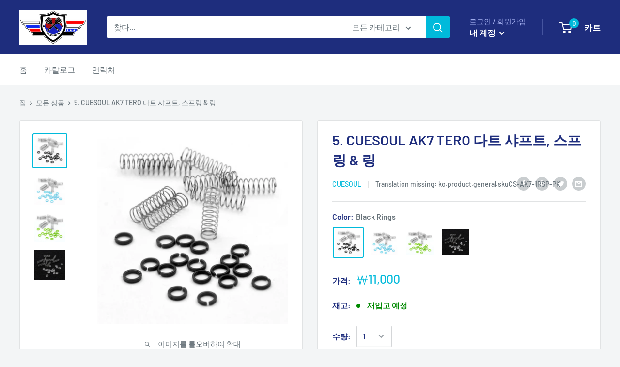

--- FILE ---
content_type: text/html; charset=utf-8
request_url: https://viceuniondartsfriends.com/products/copy-of-cuesoul-replacement-rings-and-springs-for-ak7-dart-stem-shaft
body_size: 28757
content:
<!doctype html>

<html class="no-js" lang="ko">
  <head>
    <meta charset="utf-8">
    <meta name="viewport" content="width=device-width, initial-scale=1.0, height=device-height, minimum-scale=1.0, maximum-scale=1.0">
    <meta name="theme-color" content="#00badb"><title>5. CUESOUL AK7 TERO 다트 샤프트, 스프링 &amp; 링
</title><meta name="description" content="교체 부품"><link rel="canonical" href="https://viceuniondartsfriends.com/products/copy-of-cuesoul-replacement-rings-and-springs-for-ak7-dart-stem-shaft"><link rel="preload" as="style" href="//viceuniondartsfriends.com/cdn/shop/t/4/assets/theme.css?v=184013074049115438771674196871">
    <link rel="preconnect" href="https://cdn.shopify.com">
    <link rel="preconnect" href="https://fonts.shopifycdn.com">
    <link rel="dns-prefetch" href="https://productreviews.shopifycdn.com">
    <link rel="dns-prefetch" href="https://ajax.googleapis.com">
    <link rel="dns-prefetch" href="https://maps.googleapis.com">
    <link rel="dns-prefetch" href="https://maps.gstatic.com">

    <meta property="og:type" content="product">
  <meta property="og:title" content="5. CUESOUL AK7 TERO 다트 샤프트, 스프링 &amp; 링"><meta property="og:image" content="http://viceuniondartsfriends.com/cdn/shop/products/BlackSpringandRings_8a52b57c-5ea1-4680-8d3b-bff38982a1b9.png?v=1674117178">
    <meta property="og:image:secure_url" content="https://viceuniondartsfriends.com/cdn/shop/products/BlackSpringandRings_8a52b57c-5ea1-4680-8d3b-bff38982a1b9.png?v=1674117178">
    <meta property="og:image:width" content="934">
    <meta property="og:image:height" content="927"><meta property="product:price:amount" content="11,000">
  <meta property="product:price:currency" content="KRW"><meta property="og:description" content="교체 부품"><meta property="og:url" content="https://viceuniondartsfriends.com/products/copy-of-cuesoul-replacement-rings-and-springs-for-ak7-dart-stem-shaft">
<meta property="og:site_name" content="VICE Union Darts Friends"><meta name="twitter:card" content="summary"><meta name="twitter:title" content="5. CUESOUL AK7 TERO 다트 샤프트, 스프링 &amp; 링">
  <meta name="twitter:description" content="교체 부품">
  <meta name="twitter:image" content="https://viceuniondartsfriends.com/cdn/shop/products/BlackSpringandRings_8a52b57c-5ea1-4680-8d3b-bff38982a1b9_600x600_crop_center.png?v=1674117178">
    <link rel="preload" href="//viceuniondartsfriends.com/cdn/fonts/barlow/barlow_n6.329f582a81f63f125e63c20a5a80ae9477df68e1.woff2" as="font" type="font/woff2" crossorigin>
<link rel="preload" href="//viceuniondartsfriends.com/cdn/fonts/barlow/barlow_n5.a193a1990790eba0cc5cca569d23799830e90f07.woff2" as="font" type="font/woff2" crossorigin>
<link rel="preload" href="//viceuniondartsfriends.com/cdn/shop/t/4/assets/font-theme-star.woff2?v=176977276741202493121674196871" as="font" type="font/woff2" crossorigin><link rel="preload" href="//viceuniondartsfriends.com/cdn/fonts/barlow/barlow_i6.5a22bd20fb27bad4d7674cc6e666fb9c77d813bb.woff2" as="font" type="font/woff2" crossorigin><link rel="preload" href="//viceuniondartsfriends.com/cdn/fonts/barlow/barlow_n7.691d1d11f150e857dcbc1c10ef03d825bc378d81.woff2" as="font" type="font/woff2" crossorigin><link rel="preload" href="//viceuniondartsfriends.com/cdn/fonts/barlow/barlow_i5.714d58286997b65cd479af615cfa9bb0a117a573.woff2" as="font" type="font/woff2" crossorigin><link rel="preload" href="//viceuniondartsfriends.com/cdn/fonts/barlow/barlow_i7.50e19d6cc2ba5146fa437a5a7443c76d5d730103.woff2" as="font" type="font/woff2" crossorigin><link rel="preload" href="//viceuniondartsfriends.com/cdn/fonts/barlow/barlow_n6.329f582a81f63f125e63c20a5a80ae9477df68e1.woff2" as="font" type="font/woff2" crossorigin><style>
  /* We load the font used for the integration with Shopify Reviews to load our own stars */
  @font-face {
    font-family: "font-theme-star";
    src: url(//viceuniondartsfriends.com/cdn/shop/t/4/assets/font-theme-star.eot?v=178649971611478077551674196871);
    src: url(//viceuniondartsfriends.com/cdn/shop/t/4/assets/font-theme-star.eot?%23iefix&v=178649971611478077551674196871) format("embedded-opentype"), url(//viceuniondartsfriends.com/cdn/shop/t/4/assets/font-theme-star.woff2?v=176977276741202493121674196871) format("woff2"), url(//viceuniondartsfriends.com/cdn/shop/t/4/assets/font-theme-star.ttf?v=17527569363257290761674196871) format("truetype");
    font-weight: normal;
    font-style: normal;
    font-display: fallback;
  }

  @font-face {
  font-family: Barlow;
  font-weight: 600;
  font-style: normal;
  font-display: fallback;
  src: url("//viceuniondartsfriends.com/cdn/fonts/barlow/barlow_n6.329f582a81f63f125e63c20a5a80ae9477df68e1.woff2") format("woff2"),
       url("//viceuniondartsfriends.com/cdn/fonts/barlow/barlow_n6.0163402e36247bcb8b02716880d0b39568412e9e.woff") format("woff");
}

  @font-face {
  font-family: Barlow;
  font-weight: 500;
  font-style: normal;
  font-display: fallback;
  src: url("//viceuniondartsfriends.com/cdn/fonts/barlow/barlow_n5.a193a1990790eba0cc5cca569d23799830e90f07.woff2") format("woff2"),
       url("//viceuniondartsfriends.com/cdn/fonts/barlow/barlow_n5.ae31c82169b1dc0715609b8cc6a610b917808358.woff") format("woff");
}

@font-face {
  font-family: Barlow;
  font-weight: 600;
  font-style: normal;
  font-display: fallback;
  src: url("//viceuniondartsfriends.com/cdn/fonts/barlow/barlow_n6.329f582a81f63f125e63c20a5a80ae9477df68e1.woff2") format("woff2"),
       url("//viceuniondartsfriends.com/cdn/fonts/barlow/barlow_n6.0163402e36247bcb8b02716880d0b39568412e9e.woff") format("woff");
}

@font-face {
  font-family: Barlow;
  font-weight: 600;
  font-style: italic;
  font-display: fallback;
  src: url("//viceuniondartsfriends.com/cdn/fonts/barlow/barlow_i6.5a22bd20fb27bad4d7674cc6e666fb9c77d813bb.woff2") format("woff2"),
       url("//viceuniondartsfriends.com/cdn/fonts/barlow/barlow_i6.1c8787fcb59f3add01a87f21b38c7ef797e3b3a1.woff") format("woff");
}


  @font-face {
  font-family: Barlow;
  font-weight: 700;
  font-style: normal;
  font-display: fallback;
  src: url("//viceuniondartsfriends.com/cdn/fonts/barlow/barlow_n7.691d1d11f150e857dcbc1c10ef03d825bc378d81.woff2") format("woff2"),
       url("//viceuniondartsfriends.com/cdn/fonts/barlow/barlow_n7.4fdbb1cb7da0e2c2f88492243ffa2b4f91924840.woff") format("woff");
}

  @font-face {
  font-family: Barlow;
  font-weight: 500;
  font-style: italic;
  font-display: fallback;
  src: url("//viceuniondartsfriends.com/cdn/fonts/barlow/barlow_i5.714d58286997b65cd479af615cfa9bb0a117a573.woff2") format("woff2"),
       url("//viceuniondartsfriends.com/cdn/fonts/barlow/barlow_i5.0120f77e6447d3b5df4bbec8ad8c2d029d87fb21.woff") format("woff");
}

  @font-face {
  font-family: Barlow;
  font-weight: 700;
  font-style: italic;
  font-display: fallback;
  src: url("//viceuniondartsfriends.com/cdn/fonts/barlow/barlow_i7.50e19d6cc2ba5146fa437a5a7443c76d5d730103.woff2") format("woff2"),
       url("//viceuniondartsfriends.com/cdn/fonts/barlow/barlow_i7.47e9f98f1b094d912e6fd631cc3fe93d9f40964f.woff") format("woff");
}


  :root {
    --default-text-font-size : 15px;
    --base-text-font-size    : 16px;
    --heading-font-family    : Barlow, sans-serif;
    --heading-font-weight    : 600;
    --heading-font-style     : normal;
    --text-font-family       : Barlow, sans-serif;
    --text-font-weight       : 500;
    --text-font-style        : normal;
    --text-font-bolder-weight: 600;
    --text-link-decoration   : underline;

    --text-color               : #677279;
    --text-color-rgb           : 103, 114, 121;
    --heading-color            : #1e2d7d;
    --border-color             : #e1e3e4;
    --border-color-rgb         : 225, 227, 228;
    --form-border-color        : #d4d6d8;
    --accent-color             : #00badb;
    --accent-color-rgb         : 0, 186, 219;
    --link-color               : #00badb;
    --link-color-hover         : #00798e;
    --background               : #f3f5f6;
    --secondary-background     : #ffffff;
    --secondary-background-rgb : 255, 255, 255;
    --accent-background        : rgba(0, 186, 219, 0.08);

    --error-color       : #ff0000;
    --error-background  : rgba(255, 0, 0, 0.07);
    --success-color     : #00aa00;
    --success-background: rgba(0, 170, 0, 0.11);

    --primary-button-background      : #00badb;
    --primary-button-background-rgb  : 0, 186, 219;
    --primary-button-text-color      : #ffffff;
    --secondary-button-background    : #1e2d7d;
    --secondary-button-background-rgb: 30, 45, 125;
    --secondary-button-text-color    : #ffffff;

    --header-background      : #1e2d7d;
    --header-text-color      : #ffffff;
    --header-light-text-color: #a3afef;
    --header-border-color    : rgba(163, 175, 239, 0.3);
    --header-accent-color    : #00badb;

    --flickity-arrow-color: #abb1b4;--product-on-sale-accent           : #ee0000;
    --product-on-sale-accent-rgb       : 238, 0, 0;
    --product-on-sale-color            : #ffffff;
    --product-in-stock-color           : #008a00;
    --product-low-stock-color          : #ee0000;
    --product-sold-out-color           : #8a9297;
    --product-custom-label-1-background: #008a00;
    --product-custom-label-1-color     : #ffffff;
    --product-custom-label-2-background: #00a500;
    --product-custom-label-2-color     : #ffffff;
    --product-review-star-color        : #ffbd00;

    --mobile-container-gutter : 20px;
    --desktop-container-gutter: 40px;
  }
</style>

<script>
  // IE11 does not have support for CSS variables, so we have to polyfill them
  if (!(((window || {}).CSS || {}).supports && window.CSS.supports('(--a: 0)'))) {
    const script = document.createElement('script');
    script.type = 'text/javascript';
    script.src = 'https://cdn.jsdelivr.net/npm/css-vars-ponyfill@2';
    script.onload = function() {
      cssVars({});
    };

    document.getElementsByTagName('head')[0].appendChild(script);
  }
</script>

    <script>window.performance && window.performance.mark && window.performance.mark('shopify.content_for_header.start');</script><meta name="facebook-domain-verification" content="g9lh0567nex1a5d4eeskxk94aez8az">
<meta id="shopify-digital-wallet" name="shopify-digital-wallet" content="/70998917393/digital_wallets/dialog">
<link rel="alternate" hreflang="x-default" href="https://viceuniondartsfriends.com/products/copy-of-cuesoul-replacement-rings-and-springs-for-ak7-dart-stem-shaft">
<link rel="alternate" hreflang="ko" href="https://viceuniondartsfriends.com/products/copy-of-cuesoul-replacement-rings-and-springs-for-ak7-dart-stem-shaft">
<link rel="alternate" hreflang="en" href="https://viceuniondartsfriends.com/en/products/copy-of-cuesoul-replacement-rings-and-springs-for-ak7-dart-stem-shaft">
<link rel="alternate" type="application/json+oembed" href="https://viceuniondartsfriends.com/products/copy-of-cuesoul-replacement-rings-and-springs-for-ak7-dart-stem-shaft.oembed">
<script async="async" src="/checkouts/internal/preloads.js?locale=ko-KR"></script>
<script id="shopify-features" type="application/json">{"accessToken":"f5d3a0c6ad527276abbd9aefcde772f6","betas":["rich-media-storefront-analytics"],"domain":"viceuniondartsfriends.com","predictiveSearch":false,"shopId":70998917393,"locale":"ko"}</script>
<script>var Shopify = Shopify || {};
Shopify.shop = "vice-union-darts-friends-2.myshopify.com";
Shopify.locale = "ko";
Shopify.currency = {"active":"KRW","rate":"1.0"};
Shopify.country = "KR";
Shopify.theme = {"name":"VUDF KR Warehouse","id":142098530577,"schema_name":"Warehouse","schema_version":"1.9.19","theme_store_id":null,"role":"main"};
Shopify.theme.handle = "null";
Shopify.theme.style = {"id":null,"handle":null};
Shopify.cdnHost = "viceuniondartsfriends.com/cdn";
Shopify.routes = Shopify.routes || {};
Shopify.routes.root = "/";</script>
<script type="module">!function(o){(o.Shopify=o.Shopify||{}).modules=!0}(window);</script>
<script>!function(o){function n(){var o=[];function n(){o.push(Array.prototype.slice.apply(arguments))}return n.q=o,n}var t=o.Shopify=o.Shopify||{};t.loadFeatures=n(),t.autoloadFeatures=n()}(window);</script>
<script id="shop-js-analytics" type="application/json">{"pageType":"product"}</script>
<script defer="defer" async type="module" src="//viceuniondartsfriends.com/cdn/shopifycloud/shop-js/modules/v2/client.init-shop-cart-sync_By747g-Y.ko.esm.js"></script>
<script defer="defer" async type="module" src="//viceuniondartsfriends.com/cdn/shopifycloud/shop-js/modules/v2/chunk.common_CvSR-vdi.esm.js"></script>
<script defer="defer" async type="module" src="//viceuniondartsfriends.com/cdn/shopifycloud/shop-js/modules/v2/chunk.modal_nXcElWTU.esm.js"></script>
<script type="module">
  await import("//viceuniondartsfriends.com/cdn/shopifycloud/shop-js/modules/v2/client.init-shop-cart-sync_By747g-Y.ko.esm.js");
await import("//viceuniondartsfriends.com/cdn/shopifycloud/shop-js/modules/v2/chunk.common_CvSR-vdi.esm.js");
await import("//viceuniondartsfriends.com/cdn/shopifycloud/shop-js/modules/v2/chunk.modal_nXcElWTU.esm.js");

  window.Shopify.SignInWithShop?.initShopCartSync?.({"fedCMEnabled":true,"windoidEnabled":true});

</script>
<script id="__st">var __st={"a":70998917393,"offset":32400,"reqid":"ac1cb998-9c66-4ea4-8c46-b3df23d1a836-1769658377","pageurl":"viceuniondartsfriends.com\/products\/copy-of-cuesoul-replacement-rings-and-springs-for-ak7-dart-stem-shaft","u":"f1e94bd9cd1a","p":"product","rtyp":"product","rid":8144386064657};</script>
<script>window.ShopifyPaypalV4VisibilityTracking = true;</script>
<script id="captcha-bootstrap">!function(){'use strict';const t='contact',e='account',n='new_comment',o=[[t,t],['blogs',n],['comments',n],[t,'customer']],c=[[e,'customer_login'],[e,'guest_login'],[e,'recover_customer_password'],[e,'create_customer']],r=t=>t.map((([t,e])=>`form[action*='/${t}']:not([data-nocaptcha='true']) input[name='form_type'][value='${e}']`)).join(','),a=t=>()=>t?[...document.querySelectorAll(t)].map((t=>t.form)):[];function s(){const t=[...o],e=r(t);return a(e)}const i='password',u='form_key',d=['recaptcha-v3-token','g-recaptcha-response','h-captcha-response',i],f=()=>{try{return window.sessionStorage}catch{return}},m='__shopify_v',_=t=>t.elements[u];function p(t,e,n=!1){try{const o=window.sessionStorage,c=JSON.parse(o.getItem(e)),{data:r}=function(t){const{data:e,action:n}=t;return t[m]||n?{data:e,action:n}:{data:t,action:n}}(c);for(const[e,n]of Object.entries(r))t.elements[e]&&(t.elements[e].value=n);n&&o.removeItem(e)}catch(o){console.error('form repopulation failed',{error:o})}}const l='form_type',E='cptcha';function T(t){t.dataset[E]=!0}const w=window,h=w.document,L='Shopify',v='ce_forms',y='captcha';let A=!1;((t,e)=>{const n=(g='f06e6c50-85a8-45c8-87d0-21a2b65856fe',I='https://cdn.shopify.com/shopifycloud/storefront-forms-hcaptcha/ce_storefront_forms_captcha_hcaptcha.v1.5.2.iife.js',D={infoText:'hCaptcha에 의해 보호됨',privacyText:'개인정보 보호',termsText:'약관'},(t,e,n)=>{const o=w[L][v],c=o.bindForm;if(c)return c(t,g,e,D).then(n);var r;o.q.push([[t,g,e,D],n]),r=I,A||(h.body.append(Object.assign(h.createElement('script'),{id:'captcha-provider',async:!0,src:r})),A=!0)});var g,I,D;w[L]=w[L]||{},w[L][v]=w[L][v]||{},w[L][v].q=[],w[L][y]=w[L][y]||{},w[L][y].protect=function(t,e){n(t,void 0,e),T(t)},Object.freeze(w[L][y]),function(t,e,n,w,h,L){const[v,y,A,g]=function(t,e,n){const i=e?o:[],u=t?c:[],d=[...i,...u],f=r(d),m=r(i),_=r(d.filter((([t,e])=>n.includes(e))));return[a(f),a(m),a(_),s()]}(w,h,L),I=t=>{const e=t.target;return e instanceof HTMLFormElement?e:e&&e.form},D=t=>v().includes(t);t.addEventListener('submit',(t=>{const e=I(t);if(!e)return;const n=D(e)&&!e.dataset.hcaptchaBound&&!e.dataset.recaptchaBound,o=_(e),c=g().includes(e)&&(!o||!o.value);(n||c)&&t.preventDefault(),c&&!n&&(function(t){try{if(!f())return;!function(t){const e=f();if(!e)return;const n=_(t);if(!n)return;const o=n.value;o&&e.removeItem(o)}(t);const e=Array.from(Array(32),(()=>Math.random().toString(36)[2])).join('');!function(t,e){_(t)||t.append(Object.assign(document.createElement('input'),{type:'hidden',name:u})),t.elements[u].value=e}(t,e),function(t,e){const n=f();if(!n)return;const o=[...t.querySelectorAll(`input[type='${i}']`)].map((({name:t})=>t)),c=[...d,...o],r={};for(const[a,s]of new FormData(t).entries())c.includes(a)||(r[a]=s);n.setItem(e,JSON.stringify({[m]:1,action:t.action,data:r}))}(t,e)}catch(e){console.error('failed to persist form',e)}}(e),e.submit())}));const S=(t,e)=>{t&&!t.dataset[E]&&(n(t,e.some((e=>e===t))),T(t))};for(const o of['focusin','change'])t.addEventListener(o,(t=>{const e=I(t);D(e)&&S(e,y())}));const B=e.get('form_key'),M=e.get(l),P=B&&M;t.addEventListener('DOMContentLoaded',(()=>{const t=y();if(P)for(const e of t)e.elements[l].value===M&&p(e,B);[...new Set([...A(),...v().filter((t=>'true'===t.dataset.shopifyCaptcha))])].forEach((e=>S(e,t)))}))}(h,new URLSearchParams(w.location.search),n,t,e,['guest_login'])})(!0,!0)}();</script>
<script integrity="sha256-4kQ18oKyAcykRKYeNunJcIwy7WH5gtpwJnB7kiuLZ1E=" data-source-attribution="shopify.loadfeatures" defer="defer" src="//viceuniondartsfriends.com/cdn/shopifycloud/storefront/assets/storefront/load_feature-a0a9edcb.js" crossorigin="anonymous"></script>
<script data-source-attribution="shopify.dynamic_checkout.dynamic.init">var Shopify=Shopify||{};Shopify.PaymentButton=Shopify.PaymentButton||{isStorefrontPortableWallets:!0,init:function(){window.Shopify.PaymentButton.init=function(){};var t=document.createElement("script");t.src="https://viceuniondartsfriends.com/cdn/shopifycloud/portable-wallets/latest/portable-wallets.ko.js",t.type="module",document.head.appendChild(t)}};
</script>
<script data-source-attribution="shopify.dynamic_checkout.buyer_consent">
  function portableWalletsHideBuyerConsent(e){var t=document.getElementById("shopify-buyer-consent"),n=document.getElementById("shopify-subscription-policy-button");t&&n&&(t.classList.add("hidden"),t.setAttribute("aria-hidden","true"),n.removeEventListener("click",e))}function portableWalletsShowBuyerConsent(e){var t=document.getElementById("shopify-buyer-consent"),n=document.getElementById("shopify-subscription-policy-button");t&&n&&(t.classList.remove("hidden"),t.removeAttribute("aria-hidden"),n.addEventListener("click",e))}window.Shopify?.PaymentButton&&(window.Shopify.PaymentButton.hideBuyerConsent=portableWalletsHideBuyerConsent,window.Shopify.PaymentButton.showBuyerConsent=portableWalletsShowBuyerConsent);
</script>
<script>
  function portableWalletsCleanup(e){e&&e.src&&console.error("Failed to load portable wallets script "+e.src);var t=document.querySelectorAll("shopify-accelerated-checkout .shopify-payment-button__skeleton, shopify-accelerated-checkout-cart .wallet-cart-button__skeleton"),e=document.getElementById("shopify-buyer-consent");for(let e=0;e<t.length;e++)t[e].remove();e&&e.remove()}function portableWalletsNotLoadedAsModule(e){e instanceof ErrorEvent&&"string"==typeof e.message&&e.message.includes("import.meta")&&"string"==typeof e.filename&&e.filename.includes("portable-wallets")&&(window.removeEventListener("error",portableWalletsNotLoadedAsModule),window.Shopify.PaymentButton.failedToLoad=e,"loading"===document.readyState?document.addEventListener("DOMContentLoaded",window.Shopify.PaymentButton.init):window.Shopify.PaymentButton.init())}window.addEventListener("error",portableWalletsNotLoadedAsModule);
</script>

<script type="module" src="https://viceuniondartsfriends.com/cdn/shopifycloud/portable-wallets/latest/portable-wallets.ko.js" onError="portableWalletsCleanup(this)" crossorigin="anonymous"></script>
<script nomodule>
  document.addEventListener("DOMContentLoaded", portableWalletsCleanup);
</script>

<link id="shopify-accelerated-checkout-styles" rel="stylesheet" media="screen" href="https://viceuniondartsfriends.com/cdn/shopifycloud/portable-wallets/latest/accelerated-checkout-backwards-compat.css" crossorigin="anonymous">
<style id="shopify-accelerated-checkout-cart">
        #shopify-buyer-consent {
  margin-top: 1em;
  display: inline-block;
  width: 100%;
}

#shopify-buyer-consent.hidden {
  display: none;
}

#shopify-subscription-policy-button {
  background: none;
  border: none;
  padding: 0;
  text-decoration: underline;
  font-size: inherit;
  cursor: pointer;
}

#shopify-subscription-policy-button::before {
  box-shadow: none;
}

      </style>

<script>window.performance && window.performance.mark && window.performance.mark('shopify.content_for_header.end');</script>

    <link rel="stylesheet" href="//viceuniondartsfriends.com/cdn/shop/t/4/assets/theme.css?v=184013074049115438771674196871">

    
  <script type="application/ld+json">
  {
    "@context": "http://schema.org",
    "@type": "Product",
    "offers": [{
          "@type": "Offer",
          "name": "Black Rings",
          "availability":"https://schema.org/InStock",
          "price": 11000.0,
          "priceCurrency": "KRW",
          "priceValidUntil": "2026-02-08","sku": "CS-AK7-1RSP-PK","url": "/products/copy-of-cuesoul-replacement-rings-and-springs-for-ak7-dart-stem-shaft/products/copy-of-cuesoul-replacement-rings-and-springs-for-ak7-dart-stem-shaft?variant=44399820570897"
        },
{
          "@type": "Offer",
          "name": "Light BlueRings",
          "availability":"https://schema.org/InStock",
          "price": 11000.0,
          "priceCurrency": "KRW",
          "priceValidUntil": "2026-02-08","sku": "CS-AK7-2RSP-PK","url": "/products/copy-of-cuesoul-replacement-rings-and-springs-for-ak7-dart-stem-shaft/products/copy-of-cuesoul-replacement-rings-and-springs-for-ak7-dart-stem-shaft?variant=44399820603665"
        },
{
          "@type": "Offer",
          "name": "Green Rings",
          "availability":"https://schema.org/InStock",
          "price": 11000.0,
          "priceCurrency": "KRW",
          "priceValidUntil": "2026-02-08","sku": "CS-AK7-3RSP-PK","url": "/products/copy-of-cuesoul-replacement-rings-and-springs-for-ak7-dart-stem-shaft/products/copy-of-cuesoul-replacement-rings-and-springs-for-ak7-dart-stem-shaft?variant=44399820636433"
        },
{
          "@type": "Offer",
          "name": "Ice Rings",
          "availability":"https://schema.org/InStock",
          "price": 11000.0,
          "priceCurrency": "KRW",
          "priceValidUntil": "2026-02-08","sku": "CS-AK7-4RSP-PK","url": "/products/copy-of-cuesoul-replacement-rings-and-springs-for-ak7-dart-stem-shaft/products/copy-of-cuesoul-replacement-rings-and-springs-for-ak7-dart-stem-shaft?variant=44399820669201"
        }
],
    "brand": {
      "name": "Cuesoul"
    },
    "name": "5. CUESOUL AK7 TERO 다트 샤프트, 스프링 \u0026 링",
    "description": "교체 부품",
    "category": "CUESOUL Dart Accessories",
    "url": "/products/copy-of-cuesoul-replacement-rings-and-springs-for-ak7-dart-stem-shaft/products/copy-of-cuesoul-replacement-rings-and-springs-for-ak7-dart-stem-shaft",
    "sku": "CS-AK7-1RSP-PK",
    "image": {
      "@type": "ImageObject",
      "url": "https://viceuniondartsfriends.com/cdn/shop/products/BlackSpringandRings_8a52b57c-5ea1-4680-8d3b-bff38982a1b9_1024x.png?v=1674117178",
      "image": "https://viceuniondartsfriends.com/cdn/shop/products/BlackSpringandRings_8a52b57c-5ea1-4680-8d3b-bff38982a1b9_1024x.png?v=1674117178",
      "name": "5. CUESOUL AK7 TERO 다트 샤프트, 스프링 \u0026 링",
      "width": "1024",
      "height": "1024"
    }
  }
  </script>



  <script type="application/ld+json">
  {
    "@context": "http://schema.org",
    "@type": "BreadcrumbList",
  "itemListElement": [{
      "@type": "ListItem",
      "position": 1,
      "name": "집",
      "item": "https://viceuniondartsfriends.com"
    },{
          "@type": "ListItem",
          "position": 2,
          "name": "5. CUESOUL AK7 TERO 다트 샤프트, 스프링 \u0026 링",
          "item": "https://viceuniondartsfriends.com/products/copy-of-cuesoul-replacement-rings-and-springs-for-ak7-dart-stem-shaft"
        }]
  }
  </script>


    <script>
      // This allows to expose several variables to the global scope, to be used in scripts
      window.theme = {
        pageType: "product",
        cartCount: 0,
        moneyFormat: "₩{{amount_no_decimals}}",
        moneyWithCurrencyFormat: "₩{{amount_no_decimals}} KRW",
        showDiscount: true,
        discountMode: "saving",
        searchMode: "product,article",
        cartType: "drawer"
      };

      window.routes = {
        rootUrl: "\/",
        cartUrl: "\/cart",
        cartAddUrl: "\/cart\/add",
        cartChangeUrl: "\/cart\/change",
        searchUrl: "\/search",
        productRecommendationsUrl: "\/recommendations\/products"
      };

      window.languages = {
        collectionOnSaleLabel: "{{savings}} 저장",
        productFormUnavailable: "없는",
        productFormAddToCart: "장바구니에 담기",
        productFormSoldOut: "품절",
        shippingEstimatorNoResults: "귀하의 주소에 대한 배송을 찾을 수 없습니다.",
        shippingEstimatorOneResult: "귀하의 주소에 대한 배송료는 다음과 같습니다.",
        shippingEstimatorMultipleResults: "귀하의 주소에 대한 {{count}} 개의 배송료가 있습니다:",
        shippingEstimatorErrors: "몇 가지 오류가 있습니다."
      };

      window.lazySizesConfig = {
        loadHidden: false,
        hFac: 0.8,
        expFactor: 3,
        customMedia: {
          '--phone': '(max-width: 640px)',
          '--tablet': '(min-width: 641px) and (max-width: 1023px)',
          '--lap': '(min-width: 1024px)'
        }
      };

      document.documentElement.className = document.documentElement.className.replace('no-js', 'js');
    </script><script src="//polyfill-fastly.net/v3/polyfill.min.js?unknown=polyfill&features=fetch,Element.prototype.closest,Element.prototype.matches,Element.prototype.remove,Element.prototype.classList,Array.prototype.includes,Array.prototype.fill,String.prototype.includes,String.prototype.padStart,Object.assign,CustomEvent,Intl,URL,DOMTokenList,IntersectionObserver,IntersectionObserverEntry" defer></script>
    <script src="//viceuniondartsfriends.com/cdn/shop/t/4/assets/theme.min.js?v=114409367101103975611674196871" defer></script>
    <script src="//viceuniondartsfriends.com/cdn/shop/t/4/assets/custom.js?v=90373254691674712701674196871" defer></script><script>
        (function () {
          window.onpageshow = function() {
            // We force re-freshing the cart content onpageshow, as most browsers will serve a cache copy when hitting the
            // back button, which cause staled data
            document.documentElement.dispatchEvent(new CustomEvent('cart:refresh', {
              bubbles: true,
              detail: {scrollToTop: false}
            }));
          };
        })();
      </script><link href="https://monorail-edge.shopifysvc.com" rel="dns-prefetch">
<script>(function(){if ("sendBeacon" in navigator && "performance" in window) {try {var session_token_from_headers = performance.getEntriesByType('navigation')[0].serverTiming.find(x => x.name == '_s').description;} catch {var session_token_from_headers = undefined;}var session_cookie_matches = document.cookie.match(/_shopify_s=([^;]*)/);var session_token_from_cookie = session_cookie_matches && session_cookie_matches.length === 2 ? session_cookie_matches[1] : "";var session_token = session_token_from_headers || session_token_from_cookie || "";function handle_abandonment_event(e) {var entries = performance.getEntries().filter(function(entry) {return /monorail-edge.shopifysvc.com/.test(entry.name);});if (!window.abandonment_tracked && entries.length === 0) {window.abandonment_tracked = true;var currentMs = Date.now();var navigation_start = performance.timing.navigationStart;var payload = {shop_id: 70998917393,url: window.location.href,navigation_start,duration: currentMs - navigation_start,session_token,page_type: "product"};window.navigator.sendBeacon("https://monorail-edge.shopifysvc.com/v1/produce", JSON.stringify({schema_id: "online_store_buyer_site_abandonment/1.1",payload: payload,metadata: {event_created_at_ms: currentMs,event_sent_at_ms: currentMs}}));}}window.addEventListener('pagehide', handle_abandonment_event);}}());</script>
<script id="web-pixels-manager-setup">(function e(e,d,r,n,o){if(void 0===o&&(o={}),!Boolean(null===(a=null===(i=window.Shopify)||void 0===i?void 0:i.analytics)||void 0===a?void 0:a.replayQueue)){var i,a;window.Shopify=window.Shopify||{};var t=window.Shopify;t.analytics=t.analytics||{};var s=t.analytics;s.replayQueue=[],s.publish=function(e,d,r){return s.replayQueue.push([e,d,r]),!0};try{self.performance.mark("wpm:start")}catch(e){}var l=function(){var e={modern:/Edge?\/(1{2}[4-9]|1[2-9]\d|[2-9]\d{2}|\d{4,})\.\d+(\.\d+|)|Firefox\/(1{2}[4-9]|1[2-9]\d|[2-9]\d{2}|\d{4,})\.\d+(\.\d+|)|Chrom(ium|e)\/(9{2}|\d{3,})\.\d+(\.\d+|)|(Maci|X1{2}).+ Version\/(15\.\d+|(1[6-9]|[2-9]\d|\d{3,})\.\d+)([,.]\d+|)( \(\w+\)|)( Mobile\/\w+|) Safari\/|Chrome.+OPR\/(9{2}|\d{3,})\.\d+\.\d+|(CPU[ +]OS|iPhone[ +]OS|CPU[ +]iPhone|CPU IPhone OS|CPU iPad OS)[ +]+(15[._]\d+|(1[6-9]|[2-9]\d|\d{3,})[._]\d+)([._]\d+|)|Android:?[ /-](13[3-9]|1[4-9]\d|[2-9]\d{2}|\d{4,})(\.\d+|)(\.\d+|)|Android.+Firefox\/(13[5-9]|1[4-9]\d|[2-9]\d{2}|\d{4,})\.\d+(\.\d+|)|Android.+Chrom(ium|e)\/(13[3-9]|1[4-9]\d|[2-9]\d{2}|\d{4,})\.\d+(\.\d+|)|SamsungBrowser\/([2-9]\d|\d{3,})\.\d+/,legacy:/Edge?\/(1[6-9]|[2-9]\d|\d{3,})\.\d+(\.\d+|)|Firefox\/(5[4-9]|[6-9]\d|\d{3,})\.\d+(\.\d+|)|Chrom(ium|e)\/(5[1-9]|[6-9]\d|\d{3,})\.\d+(\.\d+|)([\d.]+$|.*Safari\/(?![\d.]+ Edge\/[\d.]+$))|(Maci|X1{2}).+ Version\/(10\.\d+|(1[1-9]|[2-9]\d|\d{3,})\.\d+)([,.]\d+|)( \(\w+\)|)( Mobile\/\w+|) Safari\/|Chrome.+OPR\/(3[89]|[4-9]\d|\d{3,})\.\d+\.\d+|(CPU[ +]OS|iPhone[ +]OS|CPU[ +]iPhone|CPU IPhone OS|CPU iPad OS)[ +]+(10[._]\d+|(1[1-9]|[2-9]\d|\d{3,})[._]\d+)([._]\d+|)|Android:?[ /-](13[3-9]|1[4-9]\d|[2-9]\d{2}|\d{4,})(\.\d+|)(\.\d+|)|Mobile Safari.+OPR\/([89]\d|\d{3,})\.\d+\.\d+|Android.+Firefox\/(13[5-9]|1[4-9]\d|[2-9]\d{2}|\d{4,})\.\d+(\.\d+|)|Android.+Chrom(ium|e)\/(13[3-9]|1[4-9]\d|[2-9]\d{2}|\d{4,})\.\d+(\.\d+|)|Android.+(UC? ?Browser|UCWEB|U3)[ /]?(15\.([5-9]|\d{2,})|(1[6-9]|[2-9]\d|\d{3,})\.\d+)\.\d+|SamsungBrowser\/(5\.\d+|([6-9]|\d{2,})\.\d+)|Android.+MQ{2}Browser\/(14(\.(9|\d{2,})|)|(1[5-9]|[2-9]\d|\d{3,})(\.\d+|))(\.\d+|)|K[Aa][Ii]OS\/(3\.\d+|([4-9]|\d{2,})\.\d+)(\.\d+|)/},d=e.modern,r=e.legacy,n=navigator.userAgent;return n.match(d)?"modern":n.match(r)?"legacy":"unknown"}(),u="modern"===l?"modern":"legacy",c=(null!=n?n:{modern:"",legacy:""})[u],f=function(e){return[e.baseUrl,"/wpm","/b",e.hashVersion,"modern"===e.buildTarget?"m":"l",".js"].join("")}({baseUrl:d,hashVersion:r,buildTarget:u}),m=function(e){var d=e.version,r=e.bundleTarget,n=e.surface,o=e.pageUrl,i=e.monorailEndpoint;return{emit:function(e){var a=e.status,t=e.errorMsg,s=(new Date).getTime(),l=JSON.stringify({metadata:{event_sent_at_ms:s},events:[{schema_id:"web_pixels_manager_load/3.1",payload:{version:d,bundle_target:r,page_url:o,status:a,surface:n,error_msg:t},metadata:{event_created_at_ms:s}}]});if(!i)return console&&console.warn&&console.warn("[Web Pixels Manager] No Monorail endpoint provided, skipping logging."),!1;try{return self.navigator.sendBeacon.bind(self.navigator)(i,l)}catch(e){}var u=new XMLHttpRequest;try{return u.open("POST",i,!0),u.setRequestHeader("Content-Type","text/plain"),u.send(l),!0}catch(e){return console&&console.warn&&console.warn("[Web Pixels Manager] Got an unhandled error while logging to Monorail."),!1}}}}({version:r,bundleTarget:l,surface:e.surface,pageUrl:self.location.href,monorailEndpoint:e.monorailEndpoint});try{o.browserTarget=l,function(e){var d=e.src,r=e.async,n=void 0===r||r,o=e.onload,i=e.onerror,a=e.sri,t=e.scriptDataAttributes,s=void 0===t?{}:t,l=document.createElement("script"),u=document.querySelector("head"),c=document.querySelector("body");if(l.async=n,l.src=d,a&&(l.integrity=a,l.crossOrigin="anonymous"),s)for(var f in s)if(Object.prototype.hasOwnProperty.call(s,f))try{l.dataset[f]=s[f]}catch(e){}if(o&&l.addEventListener("load",o),i&&l.addEventListener("error",i),u)u.appendChild(l);else{if(!c)throw new Error("Did not find a head or body element to append the script");c.appendChild(l)}}({src:f,async:!0,onload:function(){if(!function(){var e,d;return Boolean(null===(d=null===(e=window.Shopify)||void 0===e?void 0:e.analytics)||void 0===d?void 0:d.initialized)}()){var d=window.webPixelsManager.init(e)||void 0;if(d){var r=window.Shopify.analytics;r.replayQueue.forEach((function(e){var r=e[0],n=e[1],o=e[2];d.publishCustomEvent(r,n,o)})),r.replayQueue=[],r.publish=d.publishCustomEvent,r.visitor=d.visitor,r.initialized=!0}}},onerror:function(){return m.emit({status:"failed",errorMsg:"".concat(f," has failed to load")})},sri:function(e){var d=/^sha384-[A-Za-z0-9+/=]+$/;return"string"==typeof e&&d.test(e)}(c)?c:"",scriptDataAttributes:o}),m.emit({status:"loading"})}catch(e){m.emit({status:"failed",errorMsg:(null==e?void 0:e.message)||"Unknown error"})}}})({shopId: 70998917393,storefrontBaseUrl: "https://viceuniondartsfriends.com",extensionsBaseUrl: "https://extensions.shopifycdn.com/cdn/shopifycloud/web-pixels-manager",monorailEndpoint: "https://monorail-edge.shopifysvc.com/unstable/produce_batch",surface: "storefront-renderer",enabledBetaFlags: ["2dca8a86"],webPixelsConfigList: [{"id":"412188945","configuration":"{\"pixel_id\":\"313314538313225\",\"pixel_type\":\"facebook_pixel\",\"metaapp_system_user_token\":\"-\"}","eventPayloadVersion":"v1","runtimeContext":"OPEN","scriptVersion":"ca16bc87fe92b6042fbaa3acc2fbdaa6","type":"APP","apiClientId":2329312,"privacyPurposes":["ANALYTICS","MARKETING","SALE_OF_DATA"],"dataSharingAdjustments":{"protectedCustomerApprovalScopes":["read_customer_address","read_customer_email","read_customer_name","read_customer_personal_data","read_customer_phone"]}},{"id":"shopify-app-pixel","configuration":"{}","eventPayloadVersion":"v1","runtimeContext":"STRICT","scriptVersion":"0450","apiClientId":"shopify-pixel","type":"APP","privacyPurposes":["ANALYTICS","MARKETING"]},{"id":"shopify-custom-pixel","eventPayloadVersion":"v1","runtimeContext":"LAX","scriptVersion":"0450","apiClientId":"shopify-pixel","type":"CUSTOM","privacyPurposes":["ANALYTICS","MARKETING"]}],isMerchantRequest: false,initData: {"shop":{"name":"VICE Union Darts Friends","paymentSettings":{"currencyCode":"KRW"},"myshopifyDomain":"vice-union-darts-friends-2.myshopify.com","countryCode":"KR","storefrontUrl":"https:\/\/viceuniondartsfriends.com"},"customer":null,"cart":null,"checkout":null,"productVariants":[{"price":{"amount":11000.0,"currencyCode":"KRW"},"product":{"title":"5. CUESOUL AK7 TERO 다트 샤프트, 스프링 \u0026 링","vendor":"Cuesoul","id":"8144386064657","untranslatedTitle":"5. CUESOUL AK7 TERO 다트 샤프트, 스프링 \u0026 링","url":"\/products\/copy-of-cuesoul-replacement-rings-and-springs-for-ak7-dart-stem-shaft","type":"CUESOUL Dart Accessories"},"id":"44399820570897","image":{"src":"\/\/viceuniondartsfriends.com\/cdn\/shop\/products\/BlackSpringandRings_8a52b57c-5ea1-4680-8d3b-bff38982a1b9.png?v=1674117178"},"sku":"CS-AK7-1RSP-PK","title":"Black Rings","untranslatedTitle":"Black Rings"},{"price":{"amount":11000.0,"currencyCode":"KRW"},"product":{"title":"5. CUESOUL AK7 TERO 다트 샤프트, 스프링 \u0026 링","vendor":"Cuesoul","id":"8144386064657","untranslatedTitle":"5. CUESOUL AK7 TERO 다트 샤프트, 스프링 \u0026 링","url":"\/products\/copy-of-cuesoul-replacement-rings-and-springs-for-ak7-dart-stem-shaft","type":"CUESOUL Dart Accessories"},"id":"44399820603665","image":{"src":"\/\/viceuniondartsfriends.com\/cdn\/shop\/products\/BlueSpringandRings_0d685fce-19ac-4a8e-84f5-fbe81ae72ab1.png?v=1674117178"},"sku":"CS-AK7-2RSP-PK","title":"Light BlueRings","untranslatedTitle":"Light BlueRings"},{"price":{"amount":11000.0,"currencyCode":"KRW"},"product":{"title":"5. CUESOUL AK7 TERO 다트 샤프트, 스프링 \u0026 링","vendor":"Cuesoul","id":"8144386064657","untranslatedTitle":"5. CUESOUL AK7 TERO 다트 샤프트, 스프링 \u0026 링","url":"\/products\/copy-of-cuesoul-replacement-rings-and-springs-for-ak7-dart-stem-shaft","type":"CUESOUL Dart Accessories"},"id":"44399820636433","image":{"src":"\/\/viceuniondartsfriends.com\/cdn\/shop\/products\/GreenSpringandRings_c3e44a7c-3bb8-456f-8d47-8bebb31e7f0f.png?v=1674117178"},"sku":"CS-AK7-3RSP-PK","title":"Green Rings","untranslatedTitle":"Green Rings"},{"price":{"amount":11000.0,"currencyCode":"KRW"},"product":{"title":"5. CUESOUL AK7 TERO 다트 샤프트, 스프링 \u0026 링","vendor":"Cuesoul","id":"8144386064657","untranslatedTitle":"5. CUESOUL AK7 TERO 다트 샤프트, 스프링 \u0026 링","url":"\/products\/copy-of-cuesoul-replacement-rings-and-springs-for-ak7-dart-stem-shaft","type":"CUESOUL Dart Accessories"},"id":"44399820669201","image":{"src":"\/\/viceuniondartsfriends.com\/cdn\/shop\/products\/IceSpringandRings_8adb3e7b-7fc6-4ff1-ba0d-5d0db48face9.png?v=1674117178"},"sku":"CS-AK7-4RSP-PK","title":"Ice Rings","untranslatedTitle":"Ice Rings"}],"purchasingCompany":null},},"https://viceuniondartsfriends.com/cdn","1d2a099fw23dfb22ep557258f5m7a2edbae",{"modern":"","legacy":""},{"shopId":"70998917393","storefrontBaseUrl":"https:\/\/viceuniondartsfriends.com","extensionBaseUrl":"https:\/\/extensions.shopifycdn.com\/cdn\/shopifycloud\/web-pixels-manager","surface":"storefront-renderer","enabledBetaFlags":"[\"2dca8a86\"]","isMerchantRequest":"false","hashVersion":"1d2a099fw23dfb22ep557258f5m7a2edbae","publish":"custom","events":"[[\"page_viewed\",{}],[\"product_viewed\",{\"productVariant\":{\"price\":{\"amount\":11000.0,\"currencyCode\":\"KRW\"},\"product\":{\"title\":\"5. CUESOUL AK7 TERO 다트 샤프트, 스프링 \u0026 링\",\"vendor\":\"Cuesoul\",\"id\":\"8144386064657\",\"untranslatedTitle\":\"5. CUESOUL AK7 TERO 다트 샤프트, 스프링 \u0026 링\",\"url\":\"\/products\/copy-of-cuesoul-replacement-rings-and-springs-for-ak7-dart-stem-shaft\",\"type\":\"CUESOUL Dart Accessories\"},\"id\":\"44399820570897\",\"image\":{\"src\":\"\/\/viceuniondartsfriends.com\/cdn\/shop\/products\/BlackSpringandRings_8a52b57c-5ea1-4680-8d3b-bff38982a1b9.png?v=1674117178\"},\"sku\":\"CS-AK7-1RSP-PK\",\"title\":\"Black Rings\",\"untranslatedTitle\":\"Black Rings\"}}]]"});</script><script>
  window.ShopifyAnalytics = window.ShopifyAnalytics || {};
  window.ShopifyAnalytics.meta = window.ShopifyAnalytics.meta || {};
  window.ShopifyAnalytics.meta.currency = 'KRW';
  var meta = {"product":{"id":8144386064657,"gid":"gid:\/\/shopify\/Product\/8144386064657","vendor":"Cuesoul","type":"CUESOUL Dart Accessories","handle":"copy-of-cuesoul-replacement-rings-and-springs-for-ak7-dart-stem-shaft","variants":[{"id":44399820570897,"price":1100000,"name":"5. CUESOUL AK7 TERO 다트 샤프트, 스프링 \u0026 링 - Black Rings","public_title":"Black Rings","sku":"CS-AK7-1RSP-PK"},{"id":44399820603665,"price":1100000,"name":"5. CUESOUL AK7 TERO 다트 샤프트, 스프링 \u0026 링 - Light BlueRings","public_title":"Light BlueRings","sku":"CS-AK7-2RSP-PK"},{"id":44399820636433,"price":1100000,"name":"5. CUESOUL AK7 TERO 다트 샤프트, 스프링 \u0026 링 - Green Rings","public_title":"Green Rings","sku":"CS-AK7-3RSP-PK"},{"id":44399820669201,"price":1100000,"name":"5. CUESOUL AK7 TERO 다트 샤프트, 스프링 \u0026 링 - Ice Rings","public_title":"Ice Rings","sku":"CS-AK7-4RSP-PK"}],"remote":false},"page":{"pageType":"product","resourceType":"product","resourceId":8144386064657,"requestId":"ac1cb998-9c66-4ea4-8c46-b3df23d1a836-1769658377"}};
  for (var attr in meta) {
    window.ShopifyAnalytics.meta[attr] = meta[attr];
  }
</script>
<script class="analytics">
  (function () {
    var customDocumentWrite = function(content) {
      var jquery = null;

      if (window.jQuery) {
        jquery = window.jQuery;
      } else if (window.Checkout && window.Checkout.$) {
        jquery = window.Checkout.$;
      }

      if (jquery) {
        jquery('body').append(content);
      }
    };

    var hasLoggedConversion = function(token) {
      if (token) {
        return document.cookie.indexOf('loggedConversion=' + token) !== -1;
      }
      return false;
    }

    var setCookieIfConversion = function(token) {
      if (token) {
        var twoMonthsFromNow = new Date(Date.now());
        twoMonthsFromNow.setMonth(twoMonthsFromNow.getMonth() + 2);

        document.cookie = 'loggedConversion=' + token + '; expires=' + twoMonthsFromNow;
      }
    }

    var trekkie = window.ShopifyAnalytics.lib = window.trekkie = window.trekkie || [];
    if (trekkie.integrations) {
      return;
    }
    trekkie.methods = [
      'identify',
      'page',
      'ready',
      'track',
      'trackForm',
      'trackLink'
    ];
    trekkie.factory = function(method) {
      return function() {
        var args = Array.prototype.slice.call(arguments);
        args.unshift(method);
        trekkie.push(args);
        return trekkie;
      };
    };
    for (var i = 0; i < trekkie.methods.length; i++) {
      var key = trekkie.methods[i];
      trekkie[key] = trekkie.factory(key);
    }
    trekkie.load = function(config) {
      trekkie.config = config || {};
      trekkie.config.initialDocumentCookie = document.cookie;
      var first = document.getElementsByTagName('script')[0];
      var script = document.createElement('script');
      script.type = 'text/javascript';
      script.onerror = function(e) {
        var scriptFallback = document.createElement('script');
        scriptFallback.type = 'text/javascript';
        scriptFallback.onerror = function(error) {
                var Monorail = {
      produce: function produce(monorailDomain, schemaId, payload) {
        var currentMs = new Date().getTime();
        var event = {
          schema_id: schemaId,
          payload: payload,
          metadata: {
            event_created_at_ms: currentMs,
            event_sent_at_ms: currentMs
          }
        };
        return Monorail.sendRequest("https://" + monorailDomain + "/v1/produce", JSON.stringify(event));
      },
      sendRequest: function sendRequest(endpointUrl, payload) {
        // Try the sendBeacon API
        if (window && window.navigator && typeof window.navigator.sendBeacon === 'function' && typeof window.Blob === 'function' && !Monorail.isIos12()) {
          var blobData = new window.Blob([payload], {
            type: 'text/plain'
          });

          if (window.navigator.sendBeacon(endpointUrl, blobData)) {
            return true;
          } // sendBeacon was not successful

        } // XHR beacon

        var xhr = new XMLHttpRequest();

        try {
          xhr.open('POST', endpointUrl);
          xhr.setRequestHeader('Content-Type', 'text/plain');
          xhr.send(payload);
        } catch (e) {
          console.log(e);
        }

        return false;
      },
      isIos12: function isIos12() {
        return window.navigator.userAgent.lastIndexOf('iPhone; CPU iPhone OS 12_') !== -1 || window.navigator.userAgent.lastIndexOf('iPad; CPU OS 12_') !== -1;
      }
    };
    Monorail.produce('monorail-edge.shopifysvc.com',
      'trekkie_storefront_load_errors/1.1',
      {shop_id: 70998917393,
      theme_id: 142098530577,
      app_name: "storefront",
      context_url: window.location.href,
      source_url: "//viceuniondartsfriends.com/cdn/s/trekkie.storefront.a804e9514e4efded663580eddd6991fcc12b5451.min.js"});

        };
        scriptFallback.async = true;
        scriptFallback.src = '//viceuniondartsfriends.com/cdn/s/trekkie.storefront.a804e9514e4efded663580eddd6991fcc12b5451.min.js';
        first.parentNode.insertBefore(scriptFallback, first);
      };
      script.async = true;
      script.src = '//viceuniondartsfriends.com/cdn/s/trekkie.storefront.a804e9514e4efded663580eddd6991fcc12b5451.min.js';
      first.parentNode.insertBefore(script, first);
    };
    trekkie.load(
      {"Trekkie":{"appName":"storefront","development":false,"defaultAttributes":{"shopId":70998917393,"isMerchantRequest":null,"themeId":142098530577,"themeCityHash":"5999963998225352588","contentLanguage":"ko","currency":"KRW","eventMetadataId":"113bb549-3591-4aa6-871a-620d6b8ab1c7"},"isServerSideCookieWritingEnabled":true,"monorailRegion":"shop_domain","enabledBetaFlags":["65f19447","b5387b81"]},"Session Attribution":{},"S2S":{"facebookCapiEnabled":true,"source":"trekkie-storefront-renderer","apiClientId":580111}}
    );

    var loaded = false;
    trekkie.ready(function() {
      if (loaded) return;
      loaded = true;

      window.ShopifyAnalytics.lib = window.trekkie;

      var originalDocumentWrite = document.write;
      document.write = customDocumentWrite;
      try { window.ShopifyAnalytics.merchantGoogleAnalytics.call(this); } catch(error) {};
      document.write = originalDocumentWrite;

      window.ShopifyAnalytics.lib.page(null,{"pageType":"product","resourceType":"product","resourceId":8144386064657,"requestId":"ac1cb998-9c66-4ea4-8c46-b3df23d1a836-1769658377","shopifyEmitted":true});

      var match = window.location.pathname.match(/checkouts\/(.+)\/(thank_you|post_purchase)/)
      var token = match? match[1]: undefined;
      if (!hasLoggedConversion(token)) {
        setCookieIfConversion(token);
        window.ShopifyAnalytics.lib.track("Viewed Product",{"currency":"KRW","variantId":44399820570897,"productId":8144386064657,"productGid":"gid:\/\/shopify\/Product\/8144386064657","name":"5. CUESOUL AK7 TERO 다트 샤프트, 스프링 \u0026 링 - Black Rings","price":"11000","sku":"CS-AK7-1RSP-PK","brand":"Cuesoul","variant":"Black Rings","category":"CUESOUL Dart Accessories","nonInteraction":true,"remote":false},undefined,undefined,{"shopifyEmitted":true});
      window.ShopifyAnalytics.lib.track("monorail:\/\/trekkie_storefront_viewed_product\/1.1",{"currency":"KRW","variantId":44399820570897,"productId":8144386064657,"productGid":"gid:\/\/shopify\/Product\/8144386064657","name":"5. CUESOUL AK7 TERO 다트 샤프트, 스프링 \u0026 링 - Black Rings","price":"11000","sku":"CS-AK7-1RSP-PK","brand":"Cuesoul","variant":"Black Rings","category":"CUESOUL Dart Accessories","nonInteraction":true,"remote":false,"referer":"https:\/\/viceuniondartsfriends.com\/products\/copy-of-cuesoul-replacement-rings-and-springs-for-ak7-dart-stem-shaft"});
      }
    });


        var eventsListenerScript = document.createElement('script');
        eventsListenerScript.async = true;
        eventsListenerScript.src = "//viceuniondartsfriends.com/cdn/shopifycloud/storefront/assets/shop_events_listener-3da45d37.js";
        document.getElementsByTagName('head')[0].appendChild(eventsListenerScript);

})();</script>
<script
  defer
  src="https://viceuniondartsfriends.com/cdn/shopifycloud/perf-kit/shopify-perf-kit-3.1.0.min.js"
  data-application="storefront-renderer"
  data-shop-id="70998917393"
  data-render-region="gcp-us-east1"
  data-page-type="product"
  data-theme-instance-id="142098530577"
  data-theme-name="Warehouse"
  data-theme-version="1.9.19"
  data-monorail-region="shop_domain"
  data-resource-timing-sampling-rate="10"
  data-shs="true"
  data-shs-beacon="true"
  data-shs-export-with-fetch="true"
  data-shs-logs-sample-rate="1"
  data-shs-beacon-endpoint="https://viceuniondartsfriends.com/api/collect"
></script>
</head>

  <body class="warehouse--v1 features--animate-zoom template-product " data-instant-intensity="viewport">
    <span class="loading-bar"></span>

    <div id="shopify-section-announcement-bar" class="shopify-section"></div>
<div id="shopify-section-popups" class="shopify-section"><div data-section-id="popups" data-section-type="popups"></div>

</div>
<div id="shopify-section-header" class="shopify-section shopify-section__header"><section data-section-id="header" data-section-type="header" data-section-settings='{
  "navigationLayout": "inline",
  "desktopOpenTrigger": "hover",
  "useStickyHeader": false
}'>
  <header class="header header--inline " role="banner">
    <div class="container">
      <div class="header__inner"><nav class="header__mobile-nav hidden-lap-and-up">
            <button class="header__mobile-nav-toggle icon-state touch-area" data-action="toggle-menu" aria-expanded="false" aria-haspopup="true" aria-controls="mobile-menu" aria-label="메뉴 열기">
              <span class="icon-state__primary"><svg class="icon icon--hamburger-mobile" viewBox="0 0 20 16" role="presentation">
      <path d="M0 14h20v2H0v-2zM0 0h20v2H0V0zm0 7h20v2H0V7z" fill="currentColor" fill-rule="evenodd"></path>
    </svg></span>
              <span class="icon-state__secondary"><svg class="icon icon--close" viewBox="0 0 19 19" role="presentation">
      <path d="M9.1923882 8.39339828l7.7781745-7.7781746 1.4142136 1.41421357-7.7781746 7.77817459 7.7781746 7.77817456L16.9705627 19l-7.7781745-7.7781746L1.41421356 19 0 17.5857864l7.7781746-7.77817456L0 2.02943725 1.41421356.61522369 9.1923882 8.39339828z" fill="currentColor" fill-rule="evenodd"></path>
    </svg></span>
            </button><div id="mobile-menu" class="mobile-menu" aria-hidden="true"><svg class="icon icon--nav-triangle-borderless" viewBox="0 0 20 9" role="presentation">
      <path d="M.47108938 9c.2694725-.26871321.57077721-.56867841.90388257-.89986354C3.12384116 6.36134886 5.74788116 3.76338565 9.2467995.30653888c.4145057-.4095171 1.0844277-.40860098 1.4977971.00205122L19.4935156 9H.47108938z" fill="#ffffff"></path>
    </svg><div class="mobile-menu__inner">
    <div class="mobile-menu__panel">
      <div class="mobile-menu__section">
        <ul class="mobile-menu__nav" data-type="menu"><li class="mobile-menu__nav-item"><a href="/" class="mobile-menu__nav-link" data-type="menuitem">홈</a></li><li class="mobile-menu__nav-item"><a href="/collections/all" class="mobile-menu__nav-link" data-type="menuitem">카탈로그</a></li><li class="mobile-menu__nav-item"><a href="/pages/contact" class="mobile-menu__nav-link" data-type="menuitem">연락처</a></li></ul>
      </div><div class="mobile-menu__section mobile-menu__section--loose">
          <p class="mobile-menu__section-title heading h5">도움이 필요하다?</p><div class="mobile-menu__help-wrapper"><svg class="icon icon--bi-phone" viewBox="0 0 24 24" role="presentation">
      <g stroke-width="2" fill="none" fill-rule="evenodd" stroke-linecap="square">
        <path d="M17 15l-3 3-8-8 3-3-5-5-3 3c0 9.941 8.059 18 18 18l3-3-5-5z" stroke="#1e2d7d"></path>
        <path d="M14 1c4.971 0 9 4.029 9 9m-9-5c2.761 0 5 2.239 5 5" stroke="#00badb"></path>
      </g>
    </svg><span>Call us 010-2805-8893 (English), 010-2582-7746 (한국어)</span>
            </div><div class="mobile-menu__help-wrapper"><svg class="icon icon--bi-email" viewBox="0 0 22 22" role="presentation">
      <g fill="none" fill-rule="evenodd">
        <path stroke="#00badb" d="M.916667 10.08333367l3.66666667-2.65833334v4.65849997zm20.1666667 0L17.416667 7.42500033v4.65849997z"></path>
        <path stroke="#1e2d7d" stroke-width="2" d="M4.58333367 7.42500033L.916667 10.08333367V21.0833337h20.1666667V10.08333367L17.416667 7.42500033"></path>
        <path stroke="#1e2d7d" stroke-width="2" d="M4.58333367 12.1000003V.916667H17.416667v11.1833333m-16.5-2.01666663L21.0833337 21.0833337m0-11.00000003L11.0000003 15.5833337"></path>
        <path d="M8.25000033 5.50000033h5.49999997M8.25000033 9.166667h5.49999997" stroke="#00badb" stroke-width="2" stroke-linecap="square"></path>
      </g>
    </svg><a href="mailto:vice.union.df@gmail.com">vice.union.df@gmail.com</a>
            </div></div><div class="mobile-menu__section mobile-menu__section--loose">
          <p class="mobile-menu__section-title heading h5">팔로우</p><ul class="social-media__item-list social-media__item-list--stack list--unstyled">
    <li class="social-media__item social-media__item--facebook">
      <a href="https://www.facebook.com/VICEUnionDF" target="_blank" rel="noopener" aria-label="Facebook 에서 팔로우하세요."><svg class="icon icon--facebook" viewBox="0 0 30 30">
      <path d="M15 30C6.71572875 30 0 23.2842712 0 15 0 6.71572875 6.71572875 0 15 0c8.2842712 0 15 6.71572875 15 15 0 8.2842712-6.7157288 15-15 15zm3.2142857-17.1429611h-2.1428678v-2.1425646c0-.5852979.8203285-1.07160109 1.0714928-1.07160109h1.071375v-2.1428925h-2.1428678c-2.3564786 0-3.2142536 1.98610393-3.2142536 3.21449359v2.1425646h-1.0714822l.0032143 2.1528011 1.0682679-.0099086v7.499969h3.2142536v-7.499969h2.1428678v-2.1428925z" fill="currentColor" fill-rule="evenodd"></path>
    </svg>Facebook</a>
    </li>

    
<li class="social-media__item social-media__item--instagram">
      <a href="https://www.instagram.com/cuesoul_korea" target="_blank" rel="noopener" aria-label="Instagram 에서 팔로우하세요."><svg class="icon icon--instagram" role="presentation" viewBox="0 0 30 30">
      <path d="M15 30C6.71572875 30 0 23.2842712 0 15 0 6.71572875 6.71572875 0 15 0c8.2842712 0 15 6.71572875 15 15 0 8.2842712-6.7157288 15-15 15zm.0000159-23.03571429c-2.1823849 0-2.4560363.00925037-3.3131306.0483571-.8553081.03901103-1.4394529.17486384-1.9505835.37352345-.52841925.20532625-.9765517.48009406-1.42331254.926823-.44672894.44676084-.72149675.89489329-.926823 1.42331254-.19865961.5111306-.33451242 1.0952754-.37352345 1.9505835-.03910673.8570943-.0483571 1.1307457-.0483571 3.3131306 0 2.1823531.00925037 2.4560045.0483571 3.3130988.03901103.8553081.17486384 1.4394529.37352345 1.9505835.20532625.5284193.48009406.9765517.926823 1.4233125.44676084.446729.89489329.7214968 1.42331254.9268549.5111306.1986278 1.0952754.3344806 1.9505835.3734916.8570943.0391067 1.1307457.0483571 3.3131306.0483571 2.1823531 0 2.4560045-.0092504 3.3130988-.0483571.8553081-.039011 1.4394529-.1748638 1.9505835-.3734916.5284193-.2053581.9765517-.4801259 1.4233125-.9268549.446729-.4467608.7214968-.8948932.9268549-1.4233125.1986278-.5111306.3344806-1.0952754.3734916-1.9505835.0391067-.8570943.0483571-1.1307457.0483571-3.3130988 0-2.1823849-.0092504-2.4560363-.0483571-3.3131306-.039011-.8553081-.1748638-1.4394529-.3734916-1.9505835-.2053581-.52841925-.4801259-.9765517-.9268549-1.42331254-.4467608-.44672894-.8948932-.72149675-1.4233125-.926823-.5111306-.19865961-1.0952754-.33451242-1.9505835-.37352345-.8570943-.03910673-1.1307457-.0483571-3.3130988-.0483571zm0 1.44787387c2.1456068 0 2.3997686.00819774 3.2471022.04685789.7834742.03572556 1.2089592.1666342 1.4921162.27668167.3750864.14577303.6427729.31990322.9239522.60111439.2812111.28117926.4553413.54886575.6011144.92395217.1100474.283157.2409561.708642.2766816 1.4921162.0386602.8473336.0468579 1.1014954.0468579 3.247134 0 2.1456068-.0081977 2.3997686-.0468579 3.2471022-.0357255.7834742-.1666342 1.2089592-.2766816 1.4921162-.1457731.3750864-.3199033.6427729-.6011144.9239522-.2811793.2812111-.5488658.4553413-.9239522.6011144-.283157.1100474-.708642.2409561-1.4921162.2766816-.847206.0386602-1.1013359.0468579-3.2471022.0468579-2.1457981 0-2.3998961-.0081977-3.247134-.0468579-.7834742-.0357255-1.2089592-.1666342-1.4921162-.2766816-.37508642-.1457731-.64277291-.3199033-.92395217-.6011144-.28117927-.2811793-.45534136-.5488658-.60111439-.9239522-.11004747-.283157-.24095611-.708642-.27668167-1.4921162-.03866015-.8473336-.04685789-1.1014954-.04685789-3.2471022 0-2.1456386.00819774-2.3998004.04685789-3.247134.03572556-.7834742.1666342-1.2089592.27668167-1.4921162.14577303-.37508642.31990322-.64277291.60111439-.92395217.28117926-.28121117.54886575-.45534136.92395217-.60111439.283157-.11004747.708642-.24095611 1.4921162-.27668167.8473336-.03866015 1.1014954-.04685789 3.247134-.04685789zm0 9.26641182c-1.479357 0-2.6785873-1.1992303-2.6785873-2.6785555 0-1.479357 1.1992303-2.6785873 2.6785873-2.6785873 1.4793252 0 2.6785555 1.1992303 2.6785555 2.6785873 0 1.4793252-1.1992303 2.6785555-2.6785555 2.6785555zm0-6.8050167c-2.2790034 0-4.1264612 1.8474578-4.1264612 4.1264612 0 2.2789716 1.8474578 4.1264294 4.1264612 4.1264294 2.2789716 0 4.1264294-1.8474578 4.1264294-4.1264294 0-2.2790034-1.8474578-4.1264612-4.1264294-4.1264612zm5.2537621-.1630297c0-.532566-.431737-.96430298-.964303-.96430298-.532534 0-.964271.43173698-.964271.96430298 0 .5325659.431737.964271.964271.964271.532566 0 .964303-.4317051.964303-.964271z" fill="currentColor" fill-rule="evenodd"></path>
    </svg>Instagram</a>
    </li>

    

  </ul></div></div></div>
</div></nav><div class="header__logo"><a href="/" class="header__logo-link"><img class="header__logo-image"
                   style="max-width: 140px"
                   width="1549"
                   height="799"
                   src="//viceuniondartsfriends.com/cdn/shop/files/JPG_VUDF_Logo_Final_140x@2x.jpg?v=1674196082"
                   alt="VICE Union Darts Friends"></a></div><div class="header__search-bar-wrapper ">
          <form action="/search" method="get" role="search" class="search-bar"><div class="search-bar__top-wrapper">
              <div class="search-bar__top">
                <input type="hidden" name="type" value="product">
                <input type="hidden" name="options[prefix]" value="last">

                <div class="search-bar__input-wrapper">
                  <input class="search-bar__input" type="text" name="q" autocomplete="off" autocorrect="off" aria-label="찾다..." placeholder="찾다...">
                  <button type="button" class="search-bar__input-clear hidden-lap-and-up" data-action="clear-input"><svg class="icon icon--close" viewBox="0 0 19 19" role="presentation">
      <path d="M9.1923882 8.39339828l7.7781745-7.7781746 1.4142136 1.41421357-7.7781746 7.77817459 7.7781746 7.77817456L16.9705627 19l-7.7781745-7.7781746L1.41421356 19 0 17.5857864l7.7781746-7.77817456L0 2.02943725 1.41421356.61522369 9.1923882 8.39339828z" fill="currentColor" fill-rule="evenodd"></path>
    </svg></button>
                </div><div class="search-bar__filter">
                    <label for="search-product-type" class="search-bar__filter-label">
                      <span class="search-bar__filter-active">모든 카테고리</span><svg class="icon icon--arrow-bottom" viewBox="0 0 12 8" role="presentation">
      <path stroke="currentColor" stroke-width="2" d="M10 2L6 6 2 2" fill="none" stroke-linecap="square"></path>
    </svg></label>

                    <select id="search-product-type">
                      <option value="" selected="selected">모든 카테고리</option><option value="AK5 ROST">AK5 ROST</option><option value="Backpack">Backpack</option><option value="CUESOUL Dart Accessories">CUESOUL Dart Accessories</option><option value="Dart Carrying Case">Dart Carrying Case</option><option value="Dart Mat">Dart Mat</option><option value="DARTS">DARTS</option><option value="Flight Case">Flight Case</option><option value="Gradient ROST Diamond">Gradient ROST Diamond</option><option value="Gradient ROST Slim">Gradient ROST Slim</option><option value="Hoodie">Hoodie</option><option value="LED Lighting System">LED Lighting System</option><option value="ROST AK5 SLIM SOLID">ROST AK5 SLIM SOLID</option><option value="T Shirt">T Shirt</option><option value="TERO AK4 Dart Flights">TERO AK4 Dart Flights</option><option value="TERO AK7 Dart Shafts">TERO AK7 Dart Shafts</option><option value="TERO PLUS AK4P Standard Flights">TERO PLUS AK4P Standard Flights</option><option value="TERO PLUS AK7P SHAFTS">TERO PLUS AK7P SHAFTS</option><option value="Towel">Towel</option><option value="TRAJ AK8 Integrated Dart Flights">TRAJ AK8 Integrated Dart Flights</option></select>
                  </div><button type="submit" class="search-bar__submit" aria-label="찾다"><svg class="icon icon--search" viewBox="0 0 21 21" role="presentation">
      <g stroke-width="2" stroke="currentColor" fill="none" fill-rule="evenodd">
        <path d="M19 19l-5-5" stroke-linecap="square"></path>
        <circle cx="8.5" cy="8.5" r="7.5"></circle>
      </g>
    </svg><svg class="icon icon--search-loader" viewBox="0 0 64 64" role="presentation">
      <path opacity=".4" d="M23.8589104 1.05290547C40.92335108-3.43614731 58.45816642 6.79494359 62.94709453 23.8589104c4.48905278 17.06444068-5.74156424 34.59913135-22.80600493 39.08818413S5.54195825 57.2055303 1.05290547 40.1410896C-3.43602265 23.0771228 6.7944697 5.54195825 23.8589104 1.05290547zM38.6146353 57.1445143c13.8647142-3.64731754 22.17719655-17.89443541 18.529879-31.75914961-3.64743965-13.86517841-17.8944354-22.17719655-31.7591496-18.529879S3.20804604 24.7494569 6.8554857 38.6146353c3.64731753 13.8647142 17.8944354 22.17719655 31.7591496 18.529879z"></path>
      <path d="M1.05290547 40.1410896l5.80258022-1.5264543c3.64731754 13.8647142 17.89443541 22.17719655 31.75914961 18.529879l1.5264543 5.80258023C23.07664892 67.43614731 5.54195825 57.2055303 1.05290547 40.1410896z"></path>
    </svg></button>
              </div>

              <button type="button" class="search-bar__close-button hidden-tablet-and-up" data-action="unfix-search">
                <span class="search-bar__close-text">닫다</span>
              </button>
            </div>

            <div class="search-bar__inner">
              <div class="search-bar__inner-animation">
                <div class="search-bar__results" aria-hidden="true">
                  <div class="skeleton-container"><div class="search-bar__result-item search-bar__result-item--skeleton">
                        <div class="search-bar__image-container">
                          <div class="aspect-ratio aspect-ratio--square">
                            <div class="skeleton-image"></div>
                          </div>
                        </div>

                        <div class="search-bar__item-info">
                          <div class="skeleton-paragraph">
                            <div class="skeleton-text"></div>
                            <div class="skeleton-text"></div>
                          </div>
                        </div>
                      </div><div class="search-bar__result-item search-bar__result-item--skeleton">
                        <div class="search-bar__image-container">
                          <div class="aspect-ratio aspect-ratio--square">
                            <div class="skeleton-image"></div>
                          </div>
                        </div>

                        <div class="search-bar__item-info">
                          <div class="skeleton-paragraph">
                            <div class="skeleton-text"></div>
                            <div class="skeleton-text"></div>
                          </div>
                        </div>
                      </div><div class="search-bar__result-item search-bar__result-item--skeleton">
                        <div class="search-bar__image-container">
                          <div class="aspect-ratio aspect-ratio--square">
                            <div class="skeleton-image"></div>
                          </div>
                        </div>

                        <div class="search-bar__item-info">
                          <div class="skeleton-paragraph">
                            <div class="skeleton-text"></div>
                            <div class="skeleton-text"></div>
                          </div>
                        </div>
                      </div></div>

                  <div class="search-bar__results-inner"></div>
                </div></div>
            </div>
          </form>
        </div><div class="header__action-list"><div class="header__action-item hidden-tablet-and-up">
              <a class="header__action-item-link" href="/search" data-action="toggle-search" aria-expanded="false" aria-label="검색 열기"><svg class="icon icon--search" viewBox="0 0 21 21" role="presentation">
      <g stroke-width="2" stroke="currentColor" fill="none" fill-rule="evenodd">
        <path d="M19 19l-5-5" stroke-linecap="square"></path>
        <circle cx="8.5" cy="8.5" r="7.5"></circle>
      </g>
    </svg></a>
            </div><div class="header__action-item header__action-item--account"><span class="header__action-item-title hidden-pocket hidden-lap">로그인 / 회원가입</span><div class="header__action-item-content">
                <a href="/account/login" class="header__action-item-link header__account-icon icon-state hidden-desk" aria-label="내 계정" aria-controls="account-popover" aria-expanded="false" data-action="toggle-popover" >
                  <span class="icon-state__primary"><svg class="icon icon--account" viewBox="0 0 20 22" role="presentation">
      <path d="M10 13c2.82 0 5.33.64 6.98 1.2A3 3 0 0 1 19 17.02V21H1v-3.97a3 3 0 0 1 2.03-2.84A22.35 22.35 0 0 1 10 13zm0 0c-2.76 0-5-3.24-5-6V6a5 5 0 0 1 10 0v1c0 2.76-2.24 6-5 6z" stroke="currentColor" stroke-width="2" fill="none"></path>
    </svg></span>
                  <span class="icon-state__secondary"><svg class="icon icon--close" viewBox="0 0 19 19" role="presentation">
      <path d="M9.1923882 8.39339828l7.7781745-7.7781746 1.4142136 1.41421357-7.7781746 7.77817459 7.7781746 7.77817456L16.9705627 19l-7.7781745-7.7781746L1.41421356 19 0 17.5857864l7.7781746-7.77817456L0 2.02943725 1.41421356.61522369 9.1923882 8.39339828z" fill="currentColor" fill-rule="evenodd"></path>
    </svg></span>
                </a>

                <a href="/account/login" class="header__action-item-link hidden-pocket hidden-lap" aria-controls="account-popover" aria-expanded="false" data-action="toggle-popover">내 계정 <svg class="icon icon--arrow-bottom" viewBox="0 0 12 8" role="presentation">
      <path stroke="currentColor" stroke-width="2" d="M10 2L6 6 2 2" fill="none" stroke-linecap="square"></path>
    </svg></a>

                <div id="account-popover" class="popover popover--large popover--unlogged" aria-hidden="true"><svg class="icon icon--nav-triangle-borderless" viewBox="0 0 20 9" role="presentation">
      <path d="M.47108938 9c.2694725-.26871321.57077721-.56867841.90388257-.89986354C3.12384116 6.36134886 5.74788116 3.76338565 9.2467995.30653888c.4145057-.4095171 1.0844277-.40860098 1.4977971.00205122L19.4935156 9H.47108938z" fill="#ffffff"></path>
    </svg><div class="popover__panel-list"><div id="header-login-panel" class="popover__panel popover__panel--default is-selected">
                        <div class="popover__inner"><form method="post" action="/account/login" id="header_customer_login" accept-charset="UTF-8" data-login-with-shop-sign-in="true" name="login" class="form"><input type="hidden" name="form_type" value="customer_login" /><input type="hidden" name="utf8" value="✓" /><header class="popover__header">
                              <h2 class="popover__title heading">내 계정에 로그인</h2>
                              <p class="popover__legend">이메일과 비밀번호를 입력하세요:</p>
                            </header>

                            <div class="form__input-wrapper form__input-wrapper--labelled">
                              <input type="email" id="login-customer[email]" class="form__field form__field--text" name="customer[email]" required="required">
                              <label for="login-customer[email]" class="form__floating-label">이메일</label>
                            </div>

                            <div class="form__input-wrapper form__input-wrapper--labelled">
                              <input type="password" id="login-customer[password]" class="form__field form__field--text" name="customer[password]" required="required" autocomplete="current-password">
                              <label for="login-customer[password]" class="form__floating-label">비밀번호</label>
                            </div>

                            <button type="submit" class="form__submit button button--primary button--full">로그인</button></form><div class="popover__secondary-action">
                            <p>신규 고객? <button data-action="show-popover-panel" aria-controls="header-register-panel" class="link link--accented">계정 만들기</button></p>
                            <p>비밀번호를 분실하셨습니까? <button data-action="show-popover-panel" aria-controls="header-recover-panel" class="link link--accented">비밀번호 복구</button></p>
                          </div>
                        </div>
                      </div><div id="header-recover-panel" class="popover__panel popover__panel--sliding">
                        <div class="popover__inner"><form method="post" action="/account/recover" accept-charset="UTF-8" name="recover" class="form"><input type="hidden" name="form_type" value="recover_customer_password" /><input type="hidden" name="utf8" value="✓" /><header class="popover__header">
                              <h2 class="popover__title heading">비밀번호 복구</h2>
                              <p class="popover__legend">이메일을 입력하세요:</p>
                            </header>

                            <div class="form__input-wrapper form__input-wrapper--labelled">
                              <input type="email" id="recover-customer[recover_email]" class="form__field form__field--text" name="email" required="required">
                              <label for="recover-customer[recover_email]" class="form__floating-label">이메일</label>
                            </div>

                            <button type="submit" class="form__submit button button--primary button--full">다시 덮다</button></form><div class="popover__secondary-action">
                            <p>비밀번호를 기억하시나요? <button data-action="show-popover-panel" aria-controls="header-login-panel" class="link link--accented">로그인으로 돌아가기</button></p>
                          </div>
                        </div>
                      </div><div id="header-register-panel" class="popover__panel popover__panel--sliding">
                        <div class="popover__inner"><form method="post" action="/account" id="create_customer" accept-charset="UTF-8" data-login-with-shop-sign-up="true" name="create" class="form"><input type="hidden" name="form_type" value="create_customer" /><input type="hidden" name="utf8" value="✓" /><header class="popover__header">
                              <h2 class="popover__title heading">내 계정 만들기</h2>
                              <p class="popover__legend">아래 정보를 입력하십시오.</p>
                            </header>

                            <div class="form__input-wrapper form__input-wrapper--labelled">
                              <input type="text" id="register-customer[first_name]" class="form__field form__field--text" name="customer[first_name]" required="required">
                              <label for="register-customer[first_name]" class="form__floating-label">이름</label>
                            </div>

                            <div class="form__input-wrapper form__input-wrapper--labelled">
                              <input type="text" id="register-customer[last_name]" class="form__field form__field--text" name="customer[last_name]" required="required">
                              <label for="register-customer[last_name]" class="form__floating-label">성</label>
                            </div>

                            <div class="form__input-wrapper form__input-wrapper--labelled">
                              <input type="email" id="register-customer[email]" class="form__field form__field--text" name="customer[email]" required="required">
                              <label for="register-customer[email]" class="form__floating-label">이메일</label>
                            </div>

                            <div class="form__input-wrapper form__input-wrapper--labelled">
                              <input type="password" id="register-customer[password]" class="form__field form__field--text" name="customer[password]" required="required" autocomplete="new-password">
                              <label for="register-customer[password]" class="form__floating-label">비밀번호</label>
                            </div>

                            <button type="submit" class="form__submit button button--primary button--full">내 계정 만들기</button></form><div class="popover__secondary-action">
                            <p>이미 계정이 있습니까? <button data-action="show-popover-panel" aria-controls="header-login-panel" class="link link--accented">여기에서 로그인</button></p>
                          </div>
                        </div>
                      </div>
                    </div>
                  
                </div>
              </div>
            </div><div class="header__action-item header__action-item--cart">
            <a class="header__action-item-link header__cart-toggle" href="/cart" aria-controls="mini-cart" aria-expanded="false" data-action="toggle-mini-cart" data-no-instant>
              <div class="header__action-item-content">
                <div class="header__cart-icon icon-state" aria-expanded="false">
                  <span class="icon-state__primary"><svg class="icon icon--cart" viewBox="0 0 27 24" role="presentation">
      <g transform="translate(0 1)" stroke-width="2" stroke="currentColor" fill="none" fill-rule="evenodd">
        <circle stroke-linecap="square" cx="11" cy="20" r="2"></circle>
        <circle stroke-linecap="square" cx="22" cy="20" r="2"></circle>
        <path d="M7.31 5h18.27l-1.44 10H9.78L6.22 0H0"></path>
      </g>
    </svg><span class="header__cart-count">0</span>
                  </span>

                  <span class="icon-state__secondary"><svg class="icon icon--close" viewBox="0 0 19 19" role="presentation">
      <path d="M9.1923882 8.39339828l7.7781745-7.7781746 1.4142136 1.41421357-7.7781746 7.77817459 7.7781746 7.77817456L16.9705627 19l-7.7781745-7.7781746L1.41421356 19 0 17.5857864l7.7781746-7.77817456L0 2.02943725 1.41421356.61522369 9.1923882 8.39339828z" fill="currentColor" fill-rule="evenodd"></path>
    </svg></span>
                </div>

                <span class="hidden-pocket hidden-lap">카트</span>
              </div>
            </a><form method="post" action="/cart" id="mini-cart" class="mini-cart" aria-hidden="true" novalidate="novalidate" data-item-count="0">
  <input type="hidden" name="attributes[collection_products_per_page]" value="">
  <input type="hidden" name="attributes[collection_layout]" value=""><svg class="icon icon--nav-triangle-borderless" viewBox="0 0 20 9" role="presentation">
      <path d="M.47108938 9c.2694725-.26871321.57077721-.56867841.90388257-.89986354C3.12384116 6.36134886 5.74788116 3.76338565 9.2467995.30653888c.4145057-.4095171 1.0844277-.40860098 1.4977971.00205122L19.4935156 9H.47108938z" fill="#ffffff"></path>
    </svg><div class="mini-cart__content mini-cart__content--empty"><div class="mini-cart__empty-state"><svg width="81" height="70" viewBox="0 0 81 70">
      <g transform="translate(0 2)" stroke-width="4" stroke="#1e2d7d" fill="none" fill-rule="evenodd">
        <circle stroke-linecap="square" cx="34" cy="60" r="6"></circle>
        <circle stroke-linecap="square" cx="67" cy="60" r="6"></circle>
        <path d="M22.9360352 15h54.8070373l-4.3391876 30H30.3387146L19.6676025 0H.99560547"></path>
      </g>
    </svg><p class="heading h4">장바구니가 비어 있습니다.</p>
      </div>

      <a href="/collections/all" class="button button--primary button--full">제품 구매하기</a>
    </div></form></div>
        </div>
      </div>
    </div>
  </header><nav class="nav-bar">
      <div class="nav-bar__inner">
        <div class="container">
          <ul class="nav-bar__linklist list--unstyled" data-type="menu"><li class="nav-bar__item"><a href="/" class="nav-bar__link link" data-type="menuitem">홈</a></li><li class="nav-bar__item"><a href="/collections/all" class="nav-bar__link link" data-type="menuitem">카탈로그</a></li><li class="nav-bar__item"><a href="/pages/contact" class="nav-bar__link link" data-type="menuitem">연락처</a></li></ul>
        </div>
      </div>
    </nav></section>

<style>
  :root {
    --header-is-sticky: 0;
    --header-inline-navigation: 1;
  }

  #shopify-section-header {
    position: relative;
    z-index: 5;}.header__logo-image {
      max-width: 80px !important;
    }

    @media screen and (min-width: 641px) {
      .header__logo-image {
        max-width: 140px !important;
      }
    }</style>

<script>
  document.documentElement.style.setProperty('--header-height', document.getElementById('shopify-section-header').clientHeight + 'px');
</script>

</div>

    <main id="main" role="main">
      <div id="shopify-section-product-template" class="shopify-section"><section data-section-id="product-template" data-section-type="product" data-section-settings='{
  "showShippingEstimator": false,
  "showQuantitySelector": true,
  "showPaymentButton": true,
  "showInventoryQuantity": true,
  "lowInventoryThreshold": 10,
  "galleryTransitionEffect": "fade",
  "enableImageZoom": true,
  "zoomEffect": "outside",
  "enableVideoLooping": false,
  "productOptions": [&quot;Color&quot;],
  "enableHistoryState": true,
  "infoOverflowScroll": true,
  "isQuickView": false
}'><div class="container container--flush">
      <div class="page__sub-header">
        <nav aria-label="이동 경로" class="breadcrumb">
          <ol class="breadcrumb__list">
            <li class="breadcrumb__item">
              <a class="breadcrumb__link link" href="/">집</a><svg class="icon icon--arrow-right" viewBox="0 0 8 12" role="presentation">
      <path stroke="currentColor" stroke-width="2" d="M2 2l4 4-4 4" fill="none" stroke-linecap="square"></path>
    </svg></li>

            <li class="breadcrumb__item"><a class="breadcrumb__link link" href="/collections/all">모든 상품</a><svg class="icon icon--arrow-right" viewBox="0 0 8 12" role="presentation">
      <path stroke="currentColor" stroke-width="2" d="M2 2l4 4-4 4" fill="none" stroke-linecap="square"></path>
    </svg></li>

            <li class="breadcrumb__item">
              <span class="breadcrumb__link" aria-current="page">5. CUESOUL AK7 TERO 다트 샤프트, 스프링 & 링</span>
            </li>
          </ol>
        </nav></div>

      <div class="product-block-list product-block-list--small">
        <div class="product-block-list__wrapper"><div class="product-block-list__item product-block-list__item--gallery">
              <div class="card">
    <div class="card__section card__section--tight">
      <div class="product-gallery product-gallery--with-thumbnails"><div class="product-gallery__carousel-wrapper">
          <div class="product-gallery__carousel product-gallery__carousel--zoomable" data-media-count="4" data-initial-media-id="32778272014609"><div class="product-gallery__carousel-item is-selected " tabindex="-1" data-media-id="32778272014609" data-media-type="image"  ><div class="product-gallery__size-limiter" style="max-width: 934px"><div class="aspect-ratio" style="padding-bottom: 99.2505353319058%">
                        <img class="product-gallery__image lazyload image--fade-in" data-src="//viceuniondartsfriends.com/cdn/shop/products/BlackSpringandRings_8a52b57c-5ea1-4680-8d3b-bff38982a1b9_{width}x.png?v=1674117178" data-widths="[400,500,600,700,800,900]" data-sizes="auto" data-zoom="//viceuniondartsfriends.com/cdn/shop/products/BlackSpringandRings_8a52b57c-5ea1-4680-8d3b-bff38982a1b9_1600x.png?v=1674117178" alt="5. CUESOUL AK7 TERO 다트 샤프트, 스프링 &amp; 링">

                        <noscript>
                          <img src="//viceuniondartsfriends.com/cdn/shop/products/BlackSpringandRings_8a52b57c-5ea1-4680-8d3b-bff38982a1b9_800x.png?v=1674117178" alt="5. CUESOUL AK7 TERO 다트 샤프트, 스프링 &amp; 링">
                        </noscript>
                      </div>
                    </div></div><div class="product-gallery__carousel-item  " tabindex="-1" data-media-id="32778272112913" data-media-type="image"  ><div class="product-gallery__size-limiter" style="max-width: 941px"><div class="aspect-ratio" style="padding-bottom: 98.51222104144529%">
                        <img class="product-gallery__image lazyload image--fade-in" data-src="//viceuniondartsfriends.com/cdn/shop/products/BlueSpringandRings_0d685fce-19ac-4a8e-84f5-fbe81ae72ab1_{width}x.png?v=1674117178" data-widths="[400,500,600,700,800,900]" data-sizes="auto" data-zoom="//viceuniondartsfriends.com/cdn/shop/products/BlueSpringandRings_0d685fce-19ac-4a8e-84f5-fbe81ae72ab1_1600x.png?v=1674117178" alt="5. CUESOUL AK7 TERO 다트 샤프트, 스프링 &amp; 링">

                        <noscript>
                          <img src="//viceuniondartsfriends.com/cdn/shop/products/BlueSpringandRings_0d685fce-19ac-4a8e-84f5-fbe81ae72ab1_800x.png?v=1674117178" alt="5. CUESOUL AK7 TERO 다트 샤프트, 스프링 &amp; 링">
                        </noscript>
                      </div>
                    </div></div><div class="product-gallery__carousel-item  " tabindex="-1" data-media-id="32778272145681" data-media-type="image"  ><div class="product-gallery__size-limiter" style="max-width: 924px"><div class="aspect-ratio" style="padding-bottom: 97.2943722943723%">
                        <img class="product-gallery__image lazyload image--fade-in" data-src="//viceuniondartsfriends.com/cdn/shop/products/GreenSpringandRings_c3e44a7c-3bb8-456f-8d47-8bebb31e7f0f_{width}x.png?v=1674117178" data-widths="[400,500,600,700,800,900]" data-sizes="auto" data-zoom="//viceuniondartsfriends.com/cdn/shop/products/GreenSpringandRings_c3e44a7c-3bb8-456f-8d47-8bebb31e7f0f_1600x.png?v=1674117178" alt="5. CUESOUL AK7 TERO 다트 샤프트, 스프링 &amp; 링">

                        <noscript>
                          <img src="//viceuniondartsfriends.com/cdn/shop/products/GreenSpringandRings_c3e44a7c-3bb8-456f-8d47-8bebb31e7f0f_800x.png?v=1674117178" alt="5. CUESOUL AK7 TERO 다트 샤프트, 스프링 &amp; 링">
                        </noscript>
                      </div>
                    </div></div><div class="product-gallery__carousel-item  " tabindex="-1" data-media-id="32778272178449" data-media-type="image"  ><div class="product-gallery__size-limiter" style="max-width: 940px"><div class="aspect-ratio" style="padding-bottom: 95.42553191489361%">
                        <img class="product-gallery__image lazyload image--fade-in" data-src="//viceuniondartsfriends.com/cdn/shop/products/IceSpringandRings_8adb3e7b-7fc6-4ff1-ba0d-5d0db48face9_{width}x.png?v=1674117178" data-widths="[400,500,600,700,800,900]" data-sizes="auto" data-zoom="//viceuniondartsfriends.com/cdn/shop/products/IceSpringandRings_8adb3e7b-7fc6-4ff1-ba0d-5d0db48face9_1600x.png?v=1674117178" alt="5. CUESOUL AK7 TERO 다트 샤프트, 스프링 &amp; 링">

                        <noscript>
                          <img src="//viceuniondartsfriends.com/cdn/shop/products/IceSpringandRings_8adb3e7b-7fc6-4ff1-ba0d-5d0db48face9_800x.png?v=1674117178" alt="5. CUESOUL AK7 TERO 다트 샤프트, 스프링 &amp; 링">
                        </noscript>
                      </div>
                    </div></div></div><span class="product-gallery__zoom-notice"><svg class="icon icon--zoom" viewBox="0 0 10 10" role="presentation">
      <path d="M7.58801492 6.8808396L9.999992 9.292784l-.70716.707208-2.41193007-2.41199543C6.15725808 8.15916409 5.24343297 8.50004 4.25 8.50004c-2.347188 0-4.249968-1.902876-4.249968-4.2501C.000032 1.902704 1.902812.000128 4.25.000128c2.347176 0 4.249956 1.902576 4.249956 4.249812 0 .99341752-.34083418 1.90724151-.91194108 2.6308996zM4.25.999992C2.455064.999992.999992 2.454944.999992 4.24994c0 1.794984 1.455072 3.249936 3.250008 3.249936 1.794924 0 3.249996-1.454952 3.249996-3.249936C7.499996 2.454944 6.044924.999992 4.25.999992z" fill="currentColor" fill-rule="evenodd"></path>
    </svg> 이미지를 롤오버하여 확대</span></div><div class="scroller">
            <div class="scroller__inner">
              <div class="product-gallery__thumbnail-list"><a href="//viceuniondartsfriends.com/cdn/shop/products/BlackSpringandRings_8a52b57c-5ea1-4680-8d3b-bff38982a1b9_1024x.png?v=1674117178" class="product-gallery__thumbnail is-nav-selected " data-media-id="32778272014609" ><div class="aspect-ratio" style="padding-bottom: 99.2505353319058%">
                      <img class="image--fade-in lazyload" data-src="//viceuniondartsfriends.com/cdn/shop/products/BlackSpringandRings_8a52b57c-5ea1-4680-8d3b-bff38982a1b9_130x.png?v=1674117178" alt="5. CUESOUL AK7 TERO 다트 샤프트, 스프링 &amp; 링">
                    </div>
                  </a><a href="//viceuniondartsfriends.com/cdn/shop/products/BlueSpringandRings_0d685fce-19ac-4a8e-84f5-fbe81ae72ab1_1024x.png?v=1674117178" class="product-gallery__thumbnail  " data-media-id="32778272112913" ><div class="aspect-ratio" style="padding-bottom: 98.51222104144529%">
                      <img class="image--fade-in lazyload" data-src="//viceuniondartsfriends.com/cdn/shop/products/BlueSpringandRings_0d685fce-19ac-4a8e-84f5-fbe81ae72ab1_130x.png?v=1674117178" alt="5. CUESOUL AK7 TERO 다트 샤프트, 스프링 &amp; 링">
                    </div>
                  </a><a href="//viceuniondartsfriends.com/cdn/shop/products/GreenSpringandRings_c3e44a7c-3bb8-456f-8d47-8bebb31e7f0f_1024x.png?v=1674117178" class="product-gallery__thumbnail  " data-media-id="32778272145681" ><div class="aspect-ratio" style="padding-bottom: 97.2943722943723%">
                      <img class="image--fade-in lazyload" data-src="//viceuniondartsfriends.com/cdn/shop/products/GreenSpringandRings_c3e44a7c-3bb8-456f-8d47-8bebb31e7f0f_130x.png?v=1674117178" alt="5. CUESOUL AK7 TERO 다트 샤프트, 스프링 &amp; 링">
                    </div>
                  </a><a href="//viceuniondartsfriends.com/cdn/shop/products/IceSpringandRings_8adb3e7b-7fc6-4ff1-ba0d-5d0db48face9_1024x.png?v=1674117178" class="product-gallery__thumbnail  " data-media-id="32778272178449" ><div class="aspect-ratio" style="padding-bottom: 95.42553191489361%">
                      <img class="image--fade-in lazyload" data-src="//viceuniondartsfriends.com/cdn/shop/products/IceSpringandRings_8adb3e7b-7fc6-4ff1-ba0d-5d0db48face9_130x.png?v=1674117178" alt="5. CUESOUL AK7 TERO 다트 샤프트, 스프링 &amp; 링">
                    </div>
                  </a></div>
            </div>
          </div></div>
    </div>
  </div>
            </div><div class="product-block-list__item product-block-list__item--info">
            <div class="card card--collapsed card--sticky"><div id="product-zoom-product-template" class="product__zoom-wrapper"></div><div class="card__section">
    
<div class="product-meta"><h1 class="product-meta__title heading h1">5. CUESOUL AK7 TERO 다트 샤프트, 스프링 & 링</h1><div class="product-meta__label-list"><span class="product-label product-label--on-sale" style="display: none"><span>₩-11,000</span> 저장</span></div><div class="product-meta__reference"><a class="product-meta__vendor link link--accented" href="/collections/vendors?q=Cuesoul">Cuesoul</a><span class="product-meta__sku" >Translation missing: ko.product.general.sku<span class="product-meta__sku-number">CS-AK7-1RSP-PK</span>
            </span></div><div class="product-meta__share-buttons hidden-phone">
          <ul class="social-media__item-list list--unstyled">
          <li class="social-media__item social-media__item--facebook">
            <a href="https://www.facebook.com/sharer.php?u=https://viceuniondartsfriends.com/products/copy-of-cuesoul-replacement-rings-and-springs-for-ak7-dart-stem-shaft" target="_blank" rel="noopener" aria-label="페이스북에 공유"><svg class="icon icon--facebook" viewBox="0 0 30 30">
      <path d="M15 30C6.71572875 30 0 23.2842712 0 15 0 6.71572875 6.71572875 0 15 0c8.2842712 0 15 6.71572875 15 15 0 8.2842712-6.7157288 15-15 15zm3.2142857-17.1429611h-2.1428678v-2.1425646c0-.5852979.8203285-1.07160109 1.0714928-1.07160109h1.071375v-2.1428925h-2.1428678c-2.3564786 0-3.2142536 1.98610393-3.2142536 3.21449359v2.1425646h-1.0714822l.0032143 2.1528011 1.0682679-.0099086v7.499969h3.2142536v-7.499969h2.1428678v-2.1428925z" fill="currentColor" fill-rule="evenodd"></path>
    </svg></a>
          </li>

          <li class="social-media__item social-media__item--pinterest">
            <a href="https://pinterest.com/pin/create/button/?url=https://viceuniondartsfriends.com/products/copy-of-cuesoul-replacement-rings-and-springs-for-ak7-dart-stem-shaft&media=https://viceuniondartsfriends.com/cdn/shop/products/BlackSpringandRings_8a52b57c-5ea1-4680-8d3b-bff38982a1b9_1024x.png?v=1674117178&description=%EA%B5%90%EC%B2%B4%20%EB%B6%80%ED%92%88" target="_blank" rel="noopener" aria-label="Pinterest에 있는 핀"><svg class="icon icon--pinterest" role="presentation" viewBox="0 0 30 30">
      <path d="M15 30C6.71572875 30 0 23.2842712 0 15 0 6.71572875 6.71572875 0 15 0c8.2842712 0 15 6.71572875 15 15 0 8.2842712-6.7157288 15-15 15zm-.4492946-22.49876954c-.3287968.04238918-.6577148.08477836-.9865116.12714793-.619603.15784625-1.2950238.30765013-1.7959124.60980792-1.3367356.80672832-2.26284291 1.74754848-2.88355361 3.27881599-.1001431.247352-.10374313.4870343-.17702448.7625149-.47574032 1.7840923.36779138 3.6310327 1.39120339 4.2696951.1968419.1231267.6448551.3405257.8093833.0511377.0909873-.1603963.0706852-.3734014.1265202-.5593764.036883-.1231267.1532436-.3547666.1263818-.508219-.0455542-.260514-.316041-.4256572-.4299438-.635367-.230748-.4253041-.2421365-.8027267-.3541701-1.3723228.0084116-.0763633.0168405-.1527266.0253733-.2290899.0340445-.6372108.1384107-1.0968422.3287968-1.5502554.5593198-1.3317775 1.4578212-2.07273488 2.9088231-2.5163011.324591-.09899963 1.2400541-.25867013 1.7200175-.1523539.2867042.05078464.5734084.10156927.8600087.1523539 1.0390064.33760307 1.7953931.9602003 2.2007079 1.9316992.252902.6061594.3275507 1.7651044.1517724 2.5415071-.0833199.3679287-.0705641.6832289-.1770418 1.0168107-.3936666 1.2334841-.9709174 2.3763639-2.2765854 2.6942337-.8613761.2093567-1.5070793-.3321303-1.7200175-.8896824-.0589159-.1545509-.1598205-.4285603-.1011297-.6865243.2277711-1.0010987.5562045-1.8969797.8093661-2.8969995.24115-.9528838-.2166421-1.7048063-.9358863-1.8809146-.8949186-.2192233-1.585328.6350139-1.8211644 1.1943903-.1872881.4442919-.3005678 1.2641823-.1517724 1.8557085.0471811.1874265.2666617.689447.2276672.8640842-.1728187.7731269-.3685356 1.6039823-.5818373 2.3635745-.2219729.7906632-.3415527 1.5999416-.5564641 2.3639276-.098793.3507651-.0955738.7263439-.1770244 1.092821v.5337977c-.0739045.3379758-.0194367.9375444.0505042 1.2703809.0449484.2137505-.0261175.4786388.0758948.6357396.0020943.1140055.0159752.1388388.0506254.2031582.3168026-.0095136.7526829-.8673992.9106342-1.118027.3008274-.477913.5797431-.990879.8093833-1.5506281.2069844-.5042174.2391769-1.0621226.4046917-1.60104.1195798-.3894861.2889369-.843272.328918-1.2707535h.0252521c.065614.2342095.3033024.403727.4805692.5334446.5563429.4077482 1.5137774.7873678 2.5547742.5337977 1.1769151-.2868184 2.1141687-.8571599 2.7317812-1.702982.4549537-.6225776.7983583-1.3445472 1.0624066-2.1600633.1297394-.4011574.156982-.8454494.2529193-1.2711066.2405269-1.0661438-.0797199-2.3511383-.3794396-3.0497261-.9078995-2.11694836-2.8374975-3.32410832-5.918897-3.27881604z" fill="currentColor" fill-rule="evenodd"></path>
    </svg></a>
          </li>

          <li class="social-media__item social-media__item--twitter">
            <a href="https://twitter.com/share?text=5.%20CUESOUL%20AK7%20TERO%20%EB%8B%A4%ED%8A%B8%20%EC%83%A4%ED%94%84%ED%8A%B8,%20%EC%8A%A4%ED%94%84%EB%A7%81%20%26%20%EB%A7%81&url=https://viceuniondartsfriends.com/products/copy-of-cuesoul-replacement-rings-and-springs-for-ak7-dart-stem-shaft" target="_blank" rel="noopener" aria-label="트위터에서 트윗하기"><svg class="icon icon--twitter" role="presentation" viewBox="0 0 30 30">
      <path d="M15 30C6.71572875 30 0 23.2842712 0 15 0 6.71572875 6.71572875 0 15 0c8.2842712 0 15 6.71572875 15 15 0 8.2842712-6.7157288 15-15 15zm3.4314771-20.35648929c-.134011.01468929-.2681239.02905715-.4022367.043425-.2602865.05139643-.5083383.11526429-.7319208.20275715-.9352275.36657324-1.5727317 1.05116784-1.86618 2.00016964-.1167278.3774214-.1643635 1.0083696-.0160821 1.3982464-.5276368-.0006268-1.0383364-.0756643-1.4800457-.1737-1.7415129-.3873214-2.8258768-.9100285-4.02996109-1.7609946-.35342035-.2497018-.70016357-.5329286-.981255-.8477679-.09067071-.1012178-.23357785-.1903178-.29762142-.3113357-.00537429-.0025553-.01072822-.0047893-.0161025-.0073446-.13989429.2340643-.27121822.4879125-.35394965.7752857-.32626393 1.1332446.18958607 2.0844643.73998215 2.7026518.16682678.187441.43731214.3036696.60328392.4783178h.01608215c-.12466715.041834-.34181679-.0159589-.45040179-.0360803-.25715143-.0482143-.476235-.0919607-.69177643-.1740215-.11255464-.0482142-.22521107-.09675-.3378675-.1449642-.00525214 1.251691.69448393 2.0653071 1.55247643 2.5503267.27968679.158384.67097143.3713625 1.07780893.391484-.2176789.1657285-1.14873321.0897268-1.47198429.0581143.40392643.9397285 1.02481929 1.5652607 2.09147249 1.9056375.2750861.0874928.6108975.1650857.981255.1593482-.1965482.2107446-.6162514.3825321-.8928439.528766-.57057.3017572-1.2328489.4971697-1.97873466.6450108-.2991075.0590785-.61700464.0469446-.94113107.0941946-.35834678.0520554-.73320321-.02745-1.0537875-.0364018.09657429.053325.19312822.1063286.28958036.1596536.2939775.1615821.60135.3033482.93309.4345875.59738036.2359768 1.23392786.4144661 1.93859037.5725286 1.4209286.3186642 3.4251707.175291 4.6653278-.1740215 3.4539354-.9723053 5.6357529-3.2426035 6.459179-6.586425.1416246-.5754053.162226-1.2283875.1527803-1.9126768.1716718-.1232517.3432215-.2465035.5148729-.3697553.4251996-.3074947.8236703-.7363286 1.118055-1.1591036v-.00765c-.5604729.1583679-1.1506672.4499036-1.8661597.4566054v-.0070232c.1397925-.0495.250515-.1545429.3619908-.2321358.5021089-.3493285.8288003-.8100964 1.0697678-1.39826246-.1366982.06769286-.2734778.13506429-.4101761.20275716-.4218407.1938214-1.1381067.4719375-1.689256.5144143-.6491893-.5345357-1.3289754-.95506074-2.6061215-.93461789z" fill="currentColor" fill-rule="evenodd"></path>
    </svg></a>
          </li>

          <li class="social-media__item">
            <a href="mailto:?&subject=5. CUESOUL AK7 TERO 다트 샤프트, 스프링 &amp; 링&body=https://viceuniondartsfriends.com/products/copy-of-cuesoul-replacement-rings-and-springs-for-ak7-dart-stem-shaft" aria-label="이메일로 공유"><svg class="icon icon--email" role="presentation" viewBox="0 0 28 28">
      <path d="M14 28C6.2680135 28 0 21.7319865 0 14S6.2680135 0 14 0s14 6.2680135 14 14-6.2680135 14-14 14zm-3.2379501-18h6.4759002L14 12.6982917 10.7620499 10zM19 11.1350416V18H9v-6.8649584l5 4.1666667 5-4.1666667zM21 8H7v12h14V8z"></path>
    </svg></a>
          </li>
        </ul>
        </div></div>

    <hr class="card__separator">
<form method="post" action="/cart/add" id="product_form_8144386064657" accept-charset="UTF-8" class="product-form" enctype="multipart/form-data"><input type="hidden" name="form_type" value="product" /><input type="hidden" name="utf8" value="✓" /><div class="product-form__variants"><div class="product-form__option" data-selector-type="variant"><span class="product-form__option-name text--strong">Color: <span class="product-form__selected-value">Black Rings</span></span>

                  <div class="variant-swatch-list"><div class="variant-swatch">
                            <input class="variant-swatch__radio product-form__single-selector" type="radio" name="option1" id="option1-1" value="Black Rings" checked data-option-position="1">

                            <label class="variant-swatch__item" for="option1-1" title="Black Rings">
                              <div class="aspect-ratio" style="padding-bottom: 99.2505353319058%">
                                <img src="//viceuniondartsfriends.com/cdn/shop/products/BlackSpringandRings_8a52b57c-5ea1-4680-8d3b-bff38982a1b9_120x.png?v=1674117178" alt="5. CUESOUL AK7 TERO 다트 샤프트, 스프링 &amp; 링">
                              </div>

                              <svg class="icon icon--cross-sold-out" viewBox="0 0 14 14" role="presentation">
      <g fill-rule="nonzero" stroke="currentColor" stroke-width="2" fill="none" stroke-linecap="square">
        <path d="M11.89949494 2L2 11.89949494M1.99999906 2l9.89949494 9.89949494"></path>
      </g>
    </svg>
                            </label>
                          </div><div class="variant-swatch">
                            <input class="variant-swatch__radio product-form__single-selector" type="radio" name="option1" id="option1-2" value="Light BlueRings"  data-option-position="1">

                            <label class="variant-swatch__item" for="option1-2" title="Light BlueRings">
                              <div class="aspect-ratio" style="padding-bottom: 98.51222104144529%">
                                <img src="//viceuniondartsfriends.com/cdn/shop/products/BlueSpringandRings_0d685fce-19ac-4a8e-84f5-fbe81ae72ab1_120x.png?v=1674117178" alt="5. CUESOUL AK7 TERO 다트 샤프트, 스프링 &amp; 링">
                              </div>

                              <svg class="icon icon--cross-sold-out" viewBox="0 0 14 14" role="presentation">
      <g fill-rule="nonzero" stroke="currentColor" stroke-width="2" fill="none" stroke-linecap="square">
        <path d="M11.89949494 2L2 11.89949494M1.99999906 2l9.89949494 9.89949494"></path>
      </g>
    </svg>
                            </label>
                          </div><div class="variant-swatch">
                            <input class="variant-swatch__radio product-form__single-selector" type="radio" name="option1" id="option1-3" value="Green Rings"  data-option-position="1">

                            <label class="variant-swatch__item" for="option1-3" title="Green Rings">
                              <div class="aspect-ratio" style="padding-bottom: 97.2943722943723%">
                                <img src="//viceuniondartsfriends.com/cdn/shop/products/GreenSpringandRings_c3e44a7c-3bb8-456f-8d47-8bebb31e7f0f_120x.png?v=1674117178" alt="5. CUESOUL AK7 TERO 다트 샤프트, 스프링 &amp; 링">
                              </div>

                              <svg class="icon icon--cross-sold-out" viewBox="0 0 14 14" role="presentation">
      <g fill-rule="nonzero" stroke="currentColor" stroke-width="2" fill="none" stroke-linecap="square">
        <path d="M11.89949494 2L2 11.89949494M1.99999906 2l9.89949494 9.89949494"></path>
      </g>
    </svg>
                            </label>
                          </div><div class="variant-swatch">
                            <input class="variant-swatch__radio product-form__single-selector" type="radio" name="option1" id="option1-4" value="Ice Rings"  data-option-position="1">

                            <label class="variant-swatch__item" for="option1-4" title="Ice Rings">
                              <div class="aspect-ratio" style="padding-bottom: 95.42553191489361%">
                                <img src="//viceuniondartsfriends.com/cdn/shop/products/IceSpringandRings_8adb3e7b-7fc6-4ff1-ba0d-5d0db48face9_120x.png?v=1674117178" alt="5. CUESOUL AK7 TERO 다트 샤프트, 스프링 &amp; 링">
                              </div>

                              <svg class="icon icon--cross-sold-out" viewBox="0 0 14 14" role="presentation">
      <g fill-rule="nonzero" stroke="currentColor" stroke-width="2" fill="none" stroke-linecap="square">
        <path d="M11.89949494 2L2 11.89949494M1.99999906 2l9.89949494 9.89949494"></path>
      </g>
    </svg>
                            </label>
                          </div></div></div><div class="no-js product-form__option">
            <label for="product-select-8144386064657">변종</label>

            <div class="select-wrapper select-wrapper--primary">
              <select id="product-select-8144386064657" name="id"><option selected="selected"  value="44399820570897" data-sku="CS-AK7-1RSP-PK">Black Rings - ₩11,000</option><option   value="44399820603665" data-sku="CS-AK7-2RSP-PK">Light BlueRings - ₩11,000</option><option   value="44399820636433" data-sku="CS-AK7-3RSP-PK">Green Rings - ₩11,000</option><option   value="44399820669201" data-sku="CS-AK7-4RSP-PK">Ice Rings - ₩11,000</option></select>
            </div>
          </div>
        </div><div class="product-form__info-list">
        <div class="product-form__info-item">
          <span class="product-form__info-title text--strong">가격:</span>

          <div class="product-form__info-content">
            <div class="price-list"><span class="price">₩11,000</span></div>

            <div class="product-form__price-info" style="display: none">
              <div class="unit-price-measurement">
                <span class="unit-price-measurement__price"></span>
                <span class="unit-price-measurement__separator">/ </span><span class="unit-price-measurement__reference-value"></span><span class="unit-price-measurement__reference-unit"></span>
              </div>
            </div></div>
        </div><div class="product-form__info-item">
            <span class="product-form__info-title text--strong">재고:</span>

            <div class="product-form__info-content"><span class="product-form__inventory inventory inventory--high">재입고 예정</span></div>
          </div><div class="product-form__info-item product-form__info-item--quantity">
              <label for="product-template-8144386064657-quantity" class="product-form__info-title text--strong">수량:</label>

              <div class="product-form__info-content">
                <div class="select-wrapper select-wrapper--small select-wrapper--primary"><svg class="icon icon--arrow-bottom" viewBox="0 0 12 8" role="presentation">
      <path stroke="currentColor" stroke-width="2" d="M10 2L6 6 2 2" fill="none" stroke-linecap="square"></path>
    </svg><select name="quantity" id="product-template-8144386064657-quantity" class="product-form__quantity"><option value="1" selected="selected">1</option><option value="2" >2</option><option value="3" >3</option><option value="4" >4</option><option value="5" >5</option><option value="6" >6</option><option value="7" >7</option><option value="8" >8</option><option value="9" >9</option><option value="10" >10+</option></select>
                </div>
              </div>
            </div></div>

      <div class="product-form__payment-container"><button type="submit" class="product-form__add-button button button--primary" data-action="add-to-cart">장바구니에 담기</button><div data-shopify="payment-button" class="shopify-payment-button"> <shopify-accelerated-checkout recommended="null" fallback="{&quot;supports_subs&quot;:true,&quot;supports_def_opts&quot;:true,&quot;name&quot;:&quot;buy_it_now&quot;,&quot;wallet_params&quot;:{}}" access-token="f5d3a0c6ad527276abbd9aefcde772f6" buyer-country="KR" buyer-locale="ko" buyer-currency="KRW" variant-params="[{&quot;id&quot;:44399820570897,&quot;requiresShipping&quot;:true},{&quot;id&quot;:44399820603665,&quot;requiresShipping&quot;:true},{&quot;id&quot;:44399820636433,&quot;requiresShipping&quot;:true},{&quot;id&quot;:44399820669201,&quot;requiresShipping&quot;:true}]" shop-id="70998917393" enabled-flags="[&quot;d6d12da0&quot;,&quot;ae0f5bf6&quot;]" > <div class="shopify-payment-button__button" role="button" disabled aria-hidden="true" style="background-color: transparent; border: none"> <div class="shopify-payment-button__skeleton">&nbsp;</div> </div> </shopify-accelerated-checkout> <small id="shopify-buyer-consent" class="hidden" aria-hidden="true" data-consent-type="subscription"> 이 품목은 정기결제 또는 유예 구매입니다. 계속하면 <span id="shopify-subscription-policy-button">취소 정책</span>에 동의하고, 주문이 처리되거나 본인이 취소하기 전까지(허용되는 경우) 귀사가 이 페이지에 나열된 가격, 빈도, 날짜에 따라 본인의 결제 방법에 청구하는 것을 승인하는 것입니다. </small> </div>
</div><input type="hidden" name="product-id" value="8144386064657" /><input type="hidden" name="section-id" value="product-template" /></form><div class="product-meta__share-buttons hidden-tablet-and-up">
        <span class="text--strong">이 제품 공유</span>
        <ul class="social-media__item-list list--unstyled">
          <li class="social-media__item social-media__item--facebook">
            <a href="https://www.facebook.com/sharer.php?u=https://viceuniondartsfriends.com/products/copy-of-cuesoul-replacement-rings-and-springs-for-ak7-dart-stem-shaft" target="_blank" rel="noopener" aria-label="페이스북에 공유"><svg class="icon icon--facebook" viewBox="0 0 30 30">
      <path d="M15 30C6.71572875 30 0 23.2842712 0 15 0 6.71572875 6.71572875 0 15 0c8.2842712 0 15 6.71572875 15 15 0 8.2842712-6.7157288 15-15 15zm3.2142857-17.1429611h-2.1428678v-2.1425646c0-.5852979.8203285-1.07160109 1.0714928-1.07160109h1.071375v-2.1428925h-2.1428678c-2.3564786 0-3.2142536 1.98610393-3.2142536 3.21449359v2.1425646h-1.0714822l.0032143 2.1528011 1.0682679-.0099086v7.499969h3.2142536v-7.499969h2.1428678v-2.1428925z" fill="currentColor" fill-rule="evenodd"></path>
    </svg></a>
          </li>

          <li class="social-media__item social-media__item--pinterest">
            <a href="https://pinterest.com/pin/create/button/?url=https://viceuniondartsfriends.com/products/copy-of-cuesoul-replacement-rings-and-springs-for-ak7-dart-stem-shaft&media=https://viceuniondartsfriends.com/cdn/shop/products/BlackSpringandRings_8a52b57c-5ea1-4680-8d3b-bff38982a1b9_1024x.png?v=1674117178&description=%EA%B5%90%EC%B2%B4%20%EB%B6%80%ED%92%88" target="_blank" rel="noopener" aria-label="Pinterest에 있는 핀"><svg class="icon icon--pinterest" role="presentation" viewBox="0 0 30 30">
      <path d="M15 30C6.71572875 30 0 23.2842712 0 15 0 6.71572875 6.71572875 0 15 0c8.2842712 0 15 6.71572875 15 15 0 8.2842712-6.7157288 15-15 15zm-.4492946-22.49876954c-.3287968.04238918-.6577148.08477836-.9865116.12714793-.619603.15784625-1.2950238.30765013-1.7959124.60980792-1.3367356.80672832-2.26284291 1.74754848-2.88355361 3.27881599-.1001431.247352-.10374313.4870343-.17702448.7625149-.47574032 1.7840923.36779138 3.6310327 1.39120339 4.2696951.1968419.1231267.6448551.3405257.8093833.0511377.0909873-.1603963.0706852-.3734014.1265202-.5593764.036883-.1231267.1532436-.3547666.1263818-.508219-.0455542-.260514-.316041-.4256572-.4299438-.635367-.230748-.4253041-.2421365-.8027267-.3541701-1.3723228.0084116-.0763633.0168405-.1527266.0253733-.2290899.0340445-.6372108.1384107-1.0968422.3287968-1.5502554.5593198-1.3317775 1.4578212-2.07273488 2.9088231-2.5163011.324591-.09899963 1.2400541-.25867013 1.7200175-.1523539.2867042.05078464.5734084.10156927.8600087.1523539 1.0390064.33760307 1.7953931.9602003 2.2007079 1.9316992.252902.6061594.3275507 1.7651044.1517724 2.5415071-.0833199.3679287-.0705641.6832289-.1770418 1.0168107-.3936666 1.2334841-.9709174 2.3763639-2.2765854 2.6942337-.8613761.2093567-1.5070793-.3321303-1.7200175-.8896824-.0589159-.1545509-.1598205-.4285603-.1011297-.6865243.2277711-1.0010987.5562045-1.8969797.8093661-2.8969995.24115-.9528838-.2166421-1.7048063-.9358863-1.8809146-.8949186-.2192233-1.585328.6350139-1.8211644 1.1943903-.1872881.4442919-.3005678 1.2641823-.1517724 1.8557085.0471811.1874265.2666617.689447.2276672.8640842-.1728187.7731269-.3685356 1.6039823-.5818373 2.3635745-.2219729.7906632-.3415527 1.5999416-.5564641 2.3639276-.098793.3507651-.0955738.7263439-.1770244 1.092821v.5337977c-.0739045.3379758-.0194367.9375444.0505042 1.2703809.0449484.2137505-.0261175.4786388.0758948.6357396.0020943.1140055.0159752.1388388.0506254.2031582.3168026-.0095136.7526829-.8673992.9106342-1.118027.3008274-.477913.5797431-.990879.8093833-1.5506281.2069844-.5042174.2391769-1.0621226.4046917-1.60104.1195798-.3894861.2889369-.843272.328918-1.2707535h.0252521c.065614.2342095.3033024.403727.4805692.5334446.5563429.4077482 1.5137774.7873678 2.5547742.5337977 1.1769151-.2868184 2.1141687-.8571599 2.7317812-1.702982.4549537-.6225776.7983583-1.3445472 1.0624066-2.1600633.1297394-.4011574.156982-.8454494.2529193-1.2711066.2405269-1.0661438-.0797199-2.3511383-.3794396-3.0497261-.9078995-2.11694836-2.8374975-3.32410832-5.918897-3.27881604z" fill="currentColor" fill-rule="evenodd"></path>
    </svg></a>
          </li>

          <li class="social-media__item social-media__item--twitter">
            <a href="https://twitter.com/share?text=5.%20CUESOUL%20AK7%20TERO%20%EB%8B%A4%ED%8A%B8%20%EC%83%A4%ED%94%84%ED%8A%B8,%20%EC%8A%A4%ED%94%84%EB%A7%81%20%26%20%EB%A7%81&url=https://viceuniondartsfriends.com/products/copy-of-cuesoul-replacement-rings-and-springs-for-ak7-dart-stem-shaft" target="_blank" rel="noopener" aria-label="트위터에서 트윗하기"><svg class="icon icon--twitter" role="presentation" viewBox="0 0 30 30">
      <path d="M15 30C6.71572875 30 0 23.2842712 0 15 0 6.71572875 6.71572875 0 15 0c8.2842712 0 15 6.71572875 15 15 0 8.2842712-6.7157288 15-15 15zm3.4314771-20.35648929c-.134011.01468929-.2681239.02905715-.4022367.043425-.2602865.05139643-.5083383.11526429-.7319208.20275715-.9352275.36657324-1.5727317 1.05116784-1.86618 2.00016964-.1167278.3774214-.1643635 1.0083696-.0160821 1.3982464-.5276368-.0006268-1.0383364-.0756643-1.4800457-.1737-1.7415129-.3873214-2.8258768-.9100285-4.02996109-1.7609946-.35342035-.2497018-.70016357-.5329286-.981255-.8477679-.09067071-.1012178-.23357785-.1903178-.29762142-.3113357-.00537429-.0025553-.01072822-.0047893-.0161025-.0073446-.13989429.2340643-.27121822.4879125-.35394965.7752857-.32626393 1.1332446.18958607 2.0844643.73998215 2.7026518.16682678.187441.43731214.3036696.60328392.4783178h.01608215c-.12466715.041834-.34181679-.0159589-.45040179-.0360803-.25715143-.0482143-.476235-.0919607-.69177643-.1740215-.11255464-.0482142-.22521107-.09675-.3378675-.1449642-.00525214 1.251691.69448393 2.0653071 1.55247643 2.5503267.27968679.158384.67097143.3713625 1.07780893.391484-.2176789.1657285-1.14873321.0897268-1.47198429.0581143.40392643.9397285 1.02481929 1.5652607 2.09147249 1.9056375.2750861.0874928.6108975.1650857.981255.1593482-.1965482.2107446-.6162514.3825321-.8928439.528766-.57057.3017572-1.2328489.4971697-1.97873466.6450108-.2991075.0590785-.61700464.0469446-.94113107.0941946-.35834678.0520554-.73320321-.02745-1.0537875-.0364018.09657429.053325.19312822.1063286.28958036.1596536.2939775.1615821.60135.3033482.93309.4345875.59738036.2359768 1.23392786.4144661 1.93859037.5725286 1.4209286.3186642 3.4251707.175291 4.6653278-.1740215 3.4539354-.9723053 5.6357529-3.2426035 6.459179-6.586425.1416246-.5754053.162226-1.2283875.1527803-1.9126768.1716718-.1232517.3432215-.2465035.5148729-.3697553.4251996-.3074947.8236703-.7363286 1.118055-1.1591036v-.00765c-.5604729.1583679-1.1506672.4499036-1.8661597.4566054v-.0070232c.1397925-.0495.250515-.1545429.3619908-.2321358.5021089-.3493285.8288003-.8100964 1.0697678-1.39826246-.1366982.06769286-.2734778.13506429-.4101761.20275716-.4218407.1938214-1.1381067.4719375-1.689256.5144143-.6491893-.5345357-1.3289754-.95506074-2.6061215-.93461789z" fill="currentColor" fill-rule="evenodd"></path>
    </svg></a>
          </li>

          <li class="social-media__item">
            <a href="mailto:?&subject=5. CUESOUL AK7 TERO 다트 샤프트, 스프링 &amp; 링&body=https://viceuniondartsfriends.com/products/copy-of-cuesoul-replacement-rings-and-springs-for-ak7-dart-stem-shaft" aria-label="이메일로 공유"><svg class="icon icon--email" role="presentation" viewBox="0 0 28 28">
      <path d="M14 28C6.2680135 28 0 21.7319865 0 14S6.2680135 0 14 0s14 6.2680135 14 14-6.2680135 14-14 14zm-3.2379501-18h6.4759002L14 12.6982917 10.7620499 10zM19 11.1350416V18H9v-6.8649584l5 4.1666667 5-4.1666667zM21 8H7v12h14V8z"></path>
    </svg></a>
          </li>
        </ul>
      </div></div>

  <script type="application/json" data-product-json>
    {
      "product": {"id":8144386064657,"title":"5. CUESOUL AK7 TERO 다트 샤프트, 스프링 \u0026 링","handle":"copy-of-cuesoul-replacement-rings-and-springs-for-ak7-dart-stem-shaft","description":"\u003cp\u003e교체 부품\u003c\/p\u003e","published_at":"2023-01-19T17:32:51+09:00","created_at":"2023-01-19T17:32:58+09:00","vendor":"Cuesoul","type":"CUESOUL Dart Accessories","tags":["AK4 TERO","AK7","STANDARD TERO"],"price":1100000,"price_min":1100000,"price_max":1100000,"available":true,"price_varies":false,"compare_at_price":null,"compare_at_price_min":0,"compare_at_price_max":0,"compare_at_price_varies":false,"variants":[{"id":44399820570897,"title":"Black Rings","option1":"Black Rings","option2":null,"option3":null,"sku":"CS-AK7-1RSP-PK","requires_shipping":true,"taxable":true,"featured_image":{"id":40444777660689,"product_id":8144386064657,"position":1,"created_at":"2023-01-19T17:32:58+09:00","updated_at":"2023-01-19T17:32:58+09:00","alt":null,"width":934,"height":927,"src":"\/\/viceuniondartsfriends.com\/cdn\/shop\/products\/BlackSpringandRings_8a52b57c-5ea1-4680-8d3b-bff38982a1b9.png?v=1674117178","variant_ids":[44399820570897]},"available":true,"name":"5. CUESOUL AK7 TERO 다트 샤프트, 스프링 \u0026 링 - Black Rings","public_title":"Black Rings","options":["Black Rings"],"price":1100000,"weight":16,"compare_at_price":null,"inventory_management":"shopify","barcode":null,"featured_media":{"alt":null,"id":32778272014609,"position":1,"preview_image":{"aspect_ratio":1.008,"height":927,"width":934,"src":"\/\/viceuniondartsfriends.com\/cdn\/shop\/products\/BlackSpringandRings_8a52b57c-5ea1-4680-8d3b-bff38982a1b9.png?v=1674117178"}},"requires_selling_plan":false,"selling_plan_allocations":[]},{"id":44399820603665,"title":"Light BlueRings","option1":"Light BlueRings","option2":null,"option3":null,"sku":"CS-AK7-2RSP-PK","requires_shipping":true,"taxable":true,"featured_image":{"id":40444777726225,"product_id":8144386064657,"position":2,"created_at":"2023-01-19T17:32:58+09:00","updated_at":"2023-01-19T17:32:58+09:00","alt":null,"width":941,"height":927,"src":"\/\/viceuniondartsfriends.com\/cdn\/shop\/products\/BlueSpringandRings_0d685fce-19ac-4a8e-84f5-fbe81ae72ab1.png?v=1674117178","variant_ids":[44399820603665]},"available":true,"name":"5. CUESOUL AK7 TERO 다트 샤프트, 스프링 \u0026 링 - Light BlueRings","public_title":"Light BlueRings","options":["Light BlueRings"],"price":1100000,"weight":16,"compare_at_price":null,"inventory_management":"shopify","barcode":null,"featured_media":{"alt":null,"id":32778272112913,"position":2,"preview_image":{"aspect_ratio":1.015,"height":927,"width":941,"src":"\/\/viceuniondartsfriends.com\/cdn\/shop\/products\/BlueSpringandRings_0d685fce-19ac-4a8e-84f5-fbe81ae72ab1.png?v=1674117178"}},"requires_selling_plan":false,"selling_plan_allocations":[]},{"id":44399820636433,"title":"Green Rings","option1":"Green Rings","option2":null,"option3":null,"sku":"CS-AK7-3RSP-PK","requires_shipping":true,"taxable":true,"featured_image":{"id":40444777824529,"product_id":8144386064657,"position":3,"created_at":"2023-01-19T17:32:58+09:00","updated_at":"2023-01-19T17:32:58+09:00","alt":null,"width":924,"height":899,"src":"\/\/viceuniondartsfriends.com\/cdn\/shop\/products\/GreenSpringandRings_c3e44a7c-3bb8-456f-8d47-8bebb31e7f0f.png?v=1674117178","variant_ids":[44399820636433]},"available":true,"name":"5. CUESOUL AK7 TERO 다트 샤프트, 스프링 \u0026 링 - Green Rings","public_title":"Green Rings","options":["Green Rings"],"price":1100000,"weight":16,"compare_at_price":null,"inventory_management":"shopify","barcode":null,"featured_media":{"alt":null,"id":32778272145681,"position":3,"preview_image":{"aspect_ratio":1.028,"height":899,"width":924,"src":"\/\/viceuniondartsfriends.com\/cdn\/shop\/products\/GreenSpringandRings_c3e44a7c-3bb8-456f-8d47-8bebb31e7f0f.png?v=1674117178"}},"requires_selling_plan":false,"selling_plan_allocations":[]},{"id":44399820669201,"title":"Ice Rings","option1":"Ice Rings","option2":null,"option3":null,"sku":"CS-AK7-4RSP-PK","requires_shipping":true,"taxable":true,"featured_image":{"id":40444777857297,"product_id":8144386064657,"position":4,"created_at":"2023-01-19T17:32:58+09:00","updated_at":"2023-01-19T17:32:58+09:00","alt":null,"width":940,"height":897,"src":"\/\/viceuniondartsfriends.com\/cdn\/shop\/products\/IceSpringandRings_8adb3e7b-7fc6-4ff1-ba0d-5d0db48face9.png?v=1674117178","variant_ids":[44399820669201]},"available":true,"name":"5. CUESOUL AK7 TERO 다트 샤프트, 스프링 \u0026 링 - Ice Rings","public_title":"Ice Rings","options":["Ice Rings"],"price":1100000,"weight":16,"compare_at_price":null,"inventory_management":"shopify","barcode":null,"featured_media":{"alt":null,"id":32778272178449,"position":4,"preview_image":{"aspect_ratio":1.048,"height":897,"width":940,"src":"\/\/viceuniondartsfriends.com\/cdn\/shop\/products\/IceSpringandRings_8adb3e7b-7fc6-4ff1-ba0d-5d0db48face9.png?v=1674117178"}},"requires_selling_plan":false,"selling_plan_allocations":[]}],"images":["\/\/viceuniondartsfriends.com\/cdn\/shop\/products\/BlackSpringandRings_8a52b57c-5ea1-4680-8d3b-bff38982a1b9.png?v=1674117178","\/\/viceuniondartsfriends.com\/cdn\/shop\/products\/BlueSpringandRings_0d685fce-19ac-4a8e-84f5-fbe81ae72ab1.png?v=1674117178","\/\/viceuniondartsfriends.com\/cdn\/shop\/products\/GreenSpringandRings_c3e44a7c-3bb8-456f-8d47-8bebb31e7f0f.png?v=1674117178","\/\/viceuniondartsfriends.com\/cdn\/shop\/products\/IceSpringandRings_8adb3e7b-7fc6-4ff1-ba0d-5d0db48face9.png?v=1674117178"],"featured_image":"\/\/viceuniondartsfriends.com\/cdn\/shop\/products\/BlackSpringandRings_8a52b57c-5ea1-4680-8d3b-bff38982a1b9.png?v=1674117178","options":["Color"],"media":[{"alt":null,"id":32778272014609,"position":1,"preview_image":{"aspect_ratio":1.008,"height":927,"width":934,"src":"\/\/viceuniondartsfriends.com\/cdn\/shop\/products\/BlackSpringandRings_8a52b57c-5ea1-4680-8d3b-bff38982a1b9.png?v=1674117178"},"aspect_ratio":1.008,"height":927,"media_type":"image","src":"\/\/viceuniondartsfriends.com\/cdn\/shop\/products\/BlackSpringandRings_8a52b57c-5ea1-4680-8d3b-bff38982a1b9.png?v=1674117178","width":934},{"alt":null,"id":32778272112913,"position":2,"preview_image":{"aspect_ratio":1.015,"height":927,"width":941,"src":"\/\/viceuniondartsfriends.com\/cdn\/shop\/products\/BlueSpringandRings_0d685fce-19ac-4a8e-84f5-fbe81ae72ab1.png?v=1674117178"},"aspect_ratio":1.015,"height":927,"media_type":"image","src":"\/\/viceuniondartsfriends.com\/cdn\/shop\/products\/BlueSpringandRings_0d685fce-19ac-4a8e-84f5-fbe81ae72ab1.png?v=1674117178","width":941},{"alt":null,"id":32778272145681,"position":3,"preview_image":{"aspect_ratio":1.028,"height":899,"width":924,"src":"\/\/viceuniondartsfriends.com\/cdn\/shop\/products\/GreenSpringandRings_c3e44a7c-3bb8-456f-8d47-8bebb31e7f0f.png?v=1674117178"},"aspect_ratio":1.028,"height":899,"media_type":"image","src":"\/\/viceuniondartsfriends.com\/cdn\/shop\/products\/GreenSpringandRings_c3e44a7c-3bb8-456f-8d47-8bebb31e7f0f.png?v=1674117178","width":924},{"alt":null,"id":32778272178449,"position":4,"preview_image":{"aspect_ratio":1.048,"height":897,"width":940,"src":"\/\/viceuniondartsfriends.com\/cdn\/shop\/products\/IceSpringandRings_8adb3e7b-7fc6-4ff1-ba0d-5d0db48face9.png?v=1674117178"},"aspect_ratio":1.048,"height":897,"media_type":"image","src":"\/\/viceuniondartsfriends.com\/cdn\/shop\/products\/IceSpringandRings_8adb3e7b-7fc6-4ff1-ba0d-5d0db48face9.png?v=1674117178","width":940}],"requires_selling_plan":false,"selling_plan_groups":[],"content":"\u003cp\u003e교체 부품\u003c\/p\u003e"},
      "options_with_values": [{"name":"Color","position":1,"values":["Black Rings","Light BlueRings","Green Rings","Ice Rings"]}],
      "selected_variant_id": 44399820570897
,"inventories": {"44399820570897": {
              "inventory_management": "shopify",
              "inventory_policy": "continue",
              "inventory_quantity": 0,
              "inventory_message": "재입고 예정"
            },
"44399820603665": {
              "inventory_management": "shopify",
              "inventory_policy": "continue",
              "inventory_quantity": 2,
              "inventory_message": "재고"
            },
"44399820636433": {
              "inventory_management": "shopify",
              "inventory_policy": "continue",
              "inventory_quantity": 0,
              "inventory_message": "재입고 예정"
            },
"44399820669201": {
              "inventory_management": "shopify",
              "inventory_policy": "continue",
              "inventory_quantity": 2,
              "inventory_message": "재고"
            }
}}
  </script>
</div>
          </div><div class="product-block-list__item product-block-list__item--description">
              <div class="card"><div class="card__header">
                    <h2 class="card__title heading h3">설명</h2>
                  </div><div class="card__section">
                      <div class="rte text--pull">
                        <p>교체 부품</p>
                      </div>
                    </div></div>
            </div></div>
      </div>
    </div></section>

</div>
  <div id="shopify-section-product-recommendations" class="shopify-section"><section class="section" data-section-id="product-recommendations" data-section-type="product-recommendations" data-section-settings='{
  "stackable": false,
  "layout": "vertical",
  "productId": 8144386064657,
  "useRecommendations": true,
  "recommendationsCount": 10
}'>
    <div class="container"><header class="section__header">
          <h2 class="section__title heading h3">You may also like</h2>
        </header><div class="product-recommendations"></div>
    </div><div id="modal-quick-view-product-recommendations" class="modal" aria-hidden="true">
      <div class="modal__dialog modal__dialog--stretch" role="dialog">
        <button class="modal__close link" data-action="close-modal"><svg class="icon icon--close" viewBox="0 0 19 19" role="presentation">
      <path d="M9.1923882 8.39339828l7.7781745-7.7781746 1.4142136 1.41421357-7.7781746 7.77817459 7.7781746 7.77817456L16.9705627 19l-7.7781745-7.7781746L1.41421356 19 0 17.5857864l7.7781746-7.77817456L0 2.02943725 1.41421356.61522369 9.1923882 8.39339828z" fill="currentColor" fill-rule="evenodd"></path>
    </svg></button>

        <div class="modal__loader"><svg class="icon icon--search-loader" viewBox="0 0 64 64" role="presentation">
      <path opacity=".4" d="M23.8589104 1.05290547C40.92335108-3.43614731 58.45816642 6.79494359 62.94709453 23.8589104c4.48905278 17.06444068-5.74156424 34.59913135-22.80600493 39.08818413S5.54195825 57.2055303 1.05290547 40.1410896C-3.43602265 23.0771228 6.7944697 5.54195825 23.8589104 1.05290547zM38.6146353 57.1445143c13.8647142-3.64731754 22.17719655-17.89443541 18.529879-31.75914961-3.64743965-13.86517841-17.8944354-22.17719655-31.7591496-18.529879S3.20804604 24.7494569 6.8554857 38.6146353c3.64731753 13.8647142 17.8944354 22.17719655 31.7591496 18.529879z"></path>
      <path d="M1.05290547 40.1410896l5.80258022-1.5264543c3.64731754 13.8647142 17.89443541 22.17719655 31.75914961 18.529879l1.5264543 5.80258023C23.07664892 67.43614731 5.54195825 57.2055303 1.05290547 40.1410896z"></path>
    </svg></div>

        <div class="modal__inner"></div>
      </div>
    </div>
  </section></div>
  <div id="shopify-section-static-promotion-list" class="shopify-section"></div>
  <div id="shopify-section-static-recently-viewed-products" class="shopify-section"><section class="section" data-section-id="static-recently-viewed-products" data-section-type="recently-viewed-products" data-section-settings='{
    "currentProductId": 8144386064657
  }'>
    <div class="container"><header class="section__header">
          <h2 class="section__title heading h3">Recently viewed</h2>
        </header><div class="recently-viewed-products-placeholder"></div>
    </div><style>
        /* By default the section is hidden as we do not know if there are product yet */
        #shopify-section-static-recently-viewed-products {
          display: none;
        }
      </style></section><div id="modal-quick-view-static-recently-viewed-products" class="modal" aria-hidden="true">
    <div class="modal__dialog modal__dialog--stretch" role="dialog">
      <button class="modal__close link" data-action="close-modal"><svg class="icon icon--close" viewBox="0 0 19 19" role="presentation">
      <path d="M9.1923882 8.39339828l7.7781745-7.7781746 1.4142136 1.41421357-7.7781746 7.77817459 7.7781746 7.77817456L16.9705627 19l-7.7781745-7.7781746L1.41421356 19 0 17.5857864l7.7781746-7.77817456L0 2.02943725 1.41421356.61522369 9.1923882 8.39339828z" fill="currentColor" fill-rule="evenodd"></path>
    </svg></button>

      <div class="modal__loader"><svg class="icon icon--search-loader" viewBox="0 0 64 64" role="presentation">
      <path opacity=".4" d="M23.8589104 1.05290547C40.92335108-3.43614731 58.45816642 6.79494359 62.94709453 23.8589104c4.48905278 17.06444068-5.74156424 34.59913135-22.80600493 39.08818413S5.54195825 57.2055303 1.05290547 40.1410896C-3.43602265 23.0771228 6.7944697 5.54195825 23.8589104 1.05290547zM38.6146353 57.1445143c13.8647142-3.64731754 22.17719655-17.89443541 18.529879-31.75914961-3.64743965-13.86517841-17.8944354-22.17719655-31.7591496-18.529879S3.20804604 24.7494569 6.8554857 38.6146353c3.64731753 13.8647142 17.8944354 22.17719655 31.7591496 18.529879z"></path>
      <path d="M1.05290547 40.1410896l5.80258022-1.5264543c3.64731754 13.8647142 17.89443541 22.17719655 31.75914961 18.529879l1.5264543 5.80258023C23.07664892 67.43614731 5.54195825 57.2055303 1.05290547 40.1410896z"></path>
    </svg></div>

      <div class="modal__inner"></div>
    </div>
  </div></div>

  <script>
    window.ShopifyXR=window.ShopifyXR||function(){(ShopifyXR.q=ShopifyXR.q||[]).push(arguments)};
    ShopifyXR('addModels', []);
  </script>
    </main><div id="shopify-section-text-with-icons" class="shopify-section"><section class="section section--tight" data-section-id="text-with-icons" data-section-type="text-with-icons">
    <div class="container container--flush">
      <div class="text-with-icons text-with-icons--stacked"><div class="text-with-icons__item" data-block-index="0" >
            <div class="text-with-icons__icon-wrapper"><svg viewBox="0 0 24 24" role="presentation">
      <g stroke-width="1.5" fill="none" fill-rule="evenodd">
        <path d="M6.5 3.25l12 6" stroke="#00badb"></path>
        <path stroke="#1e2d7d" d="M23 7l-10 5L1 6M13 12v11"></path>
        <path stroke="#1e2d7d" stroke-linecap="square" d="M23 7v10l-10 6-12-6V6l10-5z"></path>
      </g>
    </svg></div><div class="text-with-icons__content-wrapper"><p class="text-with-icons__title text--strong">한국 외 배송이 필요하신가요?</p><div class="text-with-icons__content rte">
                    <p>메시지를 보내주시면 배송 관련 질문을 해결할 수 있습니다.</p>
                  </div></div></div><div class="text-with-icons__item" data-block-index="1" >
            <div class="text-with-icons__icon-wrapper"><svg viewBox="0 0 24 24" role="presentation">
      <g stroke-width="1.5" fill="none" fill-rule="evenodd" stroke-linecap="square">
        <path d="M1 5h22M1 9h22M9 17H3c-1.105 0-2-.895-2-2V3c0-1.105.895-2 2-2h18c1.105 0 2 .895 2 2v10M5 13h5" stroke="#1e2d7d"></path>
        <path stroke="#00badb" d="M13 16h8v7h-8zM15 16v-2c0-1.1.9-2 2-2s2 .9 2 2v2M17 19v1"></path>
      </g>
    </svg></div><div class="text-with-icons__content-wrapper"><p class="text-with-icons__title text--strong">지불 방법</p><div class="text-with-icons__content rte">
                    <p>한국 은행 송금 결제 세부 정보는 주문 완료 후 제공됩니다. 도움이 필요하시면 저희에게 메시지를 보내주세요.</p><p></p>
                  </div></div></div></div>
    </div>
  </section></div>
    <div id="shopify-section-footer" class="shopify-section"><footer class="footer" data-section-id="footer" data-section-type="footer" role="contentinfo">
  <div class="container">
    <div class="footer__wrapper"><div class="footer__block-list"><div class="footer__block-item footer__block-item--text" >
                  <button class="footer__title heading h6" disabled aria-expanded="false" aria-controls="block-footer-0" data-action="toggle-collapsible">
                    <span>문의하기!</span>
                    <span class="plus-button"></span>
                  </button>

                  <div id="block-footer-0" class="footer__collapsible">
                    <div class="footer__collapsible-content">
                      <div class="rte">
                        <p>한국 다트 상점: 도매 판매 질문은 다음 연락처로 문의하십시오.<br/><br/>010-3313-7206 ( 한국어 / 영어) 홍정복 사업주<br/><br/>010-2582-7746 (한국어 / 도면인 )<br/><br/>010-2805-8893(영어)<br/><br/>대한민국 사업자등록번호:<br/><br/>401-59-00254</p><p></p>
                      </div>
                    </div>
                  </div>
                </div><div class="footer__block-item footer__block-item--newsletter" >
                  <p class="footer__title heading h6">마케팅 뉴스레터</p>

                  <div class="footer__newsletter-wrapper"><div class="footer__newsletter-text rte"><p>구독하면 VUDF에 대한 최신 업데이트 및 스페셜을 받게 됩니다. 귀하의 이메일 주소를 다른 목적으로 사용하거나 제3자에게 제공하지 않습니다.</p></div><form method="post" action="/contact#footer-newsletter" id="footer-newsletter" accept-charset="UTF-8" class="footer__newsletter-form"><input type="hidden" name="form_type" value="customer" /><input type="hidden" name="utf8" value="✓" /><input type="hidden" name="contact[tags]" value="newsletter">

                        <div class="form__input-wrapper form__input-wrapper--labelled">
                          <input type="email" id="footer[contact][email]" name="contact[email]" class="form__field form__field--text" required="">
                          <label for="footer[contact][email]" class="form__floating-label">귀하의 이메일</label>
                        </div>

                        <button type="submit" class="form__submit form__submit--tight button button--primary">구독하다</button></form></div>
                </div></div><aside class="footer__aside"><div class="footer__aside-item footer__aside-item--localization"><form method="post" action="/localization" id="localization_form_footer" accept-charset="UTF-8" class="footer__localization-form" enctype="multipart/form-data"><input type="hidden" name="form_type" value="localization" /><input type="hidden" name="utf8" value="✓" /><input type="hidden" name="_method" value="put" /><input type="hidden" name="return_to" value="/products/copy-of-cuesoul-replacement-rings-and-springs-for-ak7-dart-stem-shaft" /><div class="footer__localization-form-item">
                <input type="hidden" name="locale_code" value="ko">
                <span class="visually-hidden">언어</span>

                <div class="value-picker-wrapper">
                  <button type="button" class="select-button select-button--mini" aria-haspopup="true" aria-expanded="false" aria-controls="footer-locale-picker" data-action="open-value-picker">한국어<svg class="icon icon--arrow-bottom" viewBox="0 0 12 8" role="presentation">
      <path stroke="currentColor" stroke-width="2" d="M10 2L6 6 2 2" fill="none" stroke-linecap="square"></path>
    </svg></button>

                  <div id="footer-locale-picker" class="value-picker value-picker--small" data-picker-position="top" aria-hidden="true">
                    <svg class="icon icon--nav-triangle-borderless" viewBox="0 0 20 9" role="presentation">
      <path d="M.47108938 9c.2694725-.26871321.57077721-.56867841.90388257-.89986354C3.12384116 6.36134886 5.74788116 3.76338565 9.2467995.30653888c.4145057-.4095171 1.0844277-.40860098 1.4977971.00205122L19.4935156 9H.47108938z" fill="#ffffff"></path>
    </svg>

                    <div class="value-picker__inner">
                      <header class="value-picker__header">
                        <span class="value-picker__title text--strong">언어</span>
                        <button type="button" class="value-picker__close" data-action="close-value-picker" aria-controls="footer-locale-picker" aria-label="닫다"><svg class="icon icon--close" viewBox="0 0 19 19" role="presentation">
      <path d="M9.1923882 8.39339828l7.7781745-7.7781746 1.4142136 1.41421357-7.7781746 7.77817459 7.7781746 7.77817456L16.9705627 19l-7.7781745-7.7781746L1.41421356 19 0 17.5857864l7.7781746-7.77817456L0 2.02943725 1.41421356.61522369 9.1923882 8.39339828z" fill="currentColor" fill-rule="evenodd"></path>
    </svg></button>
                      </header>

                      <ul class="value-picker__choice-list"><li class="value-picker__choice-list-item">
                            <button type="submit" name="locale_code" class="value-picker__choice-item" value="ko" aria-current="true">한국어</button>
                          </li><li class="value-picker__choice-list-item">
                            <button type="submit" name="locale_code" class="value-picker__choice-item" value="en" >English</button>
                          </li></ul>
                    </div>
                  </div>
                </div>
              </div></form><p class="hidden-pocket">© VICE Union Darts Friends<br>Shopify 제공</p>
        </div><div class="footer__aside-item footer__aside-item--social">
              <p class="footer__aside-title">팔로우</p>

              <ul class="social-media__item-list  list--unstyled">
    <li class="social-media__item social-media__item--facebook">
      <a href="https://www.facebook.com/VICEUnionDF" target="_blank" rel="noopener" aria-label="Facebook 에서 팔로우하세요."><svg class="icon icon--facebook" viewBox="0 0 30 30">
      <path d="M15 30C6.71572875 30 0 23.2842712 0 15 0 6.71572875 6.71572875 0 15 0c8.2842712 0 15 6.71572875 15 15 0 8.2842712-6.7157288 15-15 15zm3.2142857-17.1429611h-2.1428678v-2.1425646c0-.5852979.8203285-1.07160109 1.0714928-1.07160109h1.071375v-2.1428925h-2.1428678c-2.3564786 0-3.2142536 1.98610393-3.2142536 3.21449359v2.1425646h-1.0714822l.0032143 2.1528011 1.0682679-.0099086v7.499969h3.2142536v-7.499969h2.1428678v-2.1428925z" fill="currentColor" fill-rule="evenodd"></path>
    </svg></a>
    </li>

    
<li class="social-media__item social-media__item--instagram">
      <a href="https://www.instagram.com/cuesoul_korea" target="_blank" rel="noopener" aria-label="Instagram 에서 팔로우하세요."><svg class="icon icon--instagram" role="presentation" viewBox="0 0 30 30">
      <path d="M15 30C6.71572875 30 0 23.2842712 0 15 0 6.71572875 6.71572875 0 15 0c8.2842712 0 15 6.71572875 15 15 0 8.2842712-6.7157288 15-15 15zm.0000159-23.03571429c-2.1823849 0-2.4560363.00925037-3.3131306.0483571-.8553081.03901103-1.4394529.17486384-1.9505835.37352345-.52841925.20532625-.9765517.48009406-1.42331254.926823-.44672894.44676084-.72149675.89489329-.926823 1.42331254-.19865961.5111306-.33451242 1.0952754-.37352345 1.9505835-.03910673.8570943-.0483571 1.1307457-.0483571 3.3131306 0 2.1823531.00925037 2.4560045.0483571 3.3130988.03901103.8553081.17486384 1.4394529.37352345 1.9505835.20532625.5284193.48009406.9765517.926823 1.4233125.44676084.446729.89489329.7214968 1.42331254.9268549.5111306.1986278 1.0952754.3344806 1.9505835.3734916.8570943.0391067 1.1307457.0483571 3.3131306.0483571 2.1823531 0 2.4560045-.0092504 3.3130988-.0483571.8553081-.039011 1.4394529-.1748638 1.9505835-.3734916.5284193-.2053581.9765517-.4801259 1.4233125-.9268549.446729-.4467608.7214968-.8948932.9268549-1.4233125.1986278-.5111306.3344806-1.0952754.3734916-1.9505835.0391067-.8570943.0483571-1.1307457.0483571-3.3130988 0-2.1823849-.0092504-2.4560363-.0483571-3.3131306-.039011-.8553081-.1748638-1.4394529-.3734916-1.9505835-.2053581-.52841925-.4801259-.9765517-.9268549-1.42331254-.4467608-.44672894-.8948932-.72149675-1.4233125-.926823-.5111306-.19865961-1.0952754-.33451242-1.9505835-.37352345-.8570943-.03910673-1.1307457-.0483571-3.3130988-.0483571zm0 1.44787387c2.1456068 0 2.3997686.00819774 3.2471022.04685789.7834742.03572556 1.2089592.1666342 1.4921162.27668167.3750864.14577303.6427729.31990322.9239522.60111439.2812111.28117926.4553413.54886575.6011144.92395217.1100474.283157.2409561.708642.2766816 1.4921162.0386602.8473336.0468579 1.1014954.0468579 3.247134 0 2.1456068-.0081977 2.3997686-.0468579 3.2471022-.0357255.7834742-.1666342 1.2089592-.2766816 1.4921162-.1457731.3750864-.3199033.6427729-.6011144.9239522-.2811793.2812111-.5488658.4553413-.9239522.6011144-.283157.1100474-.708642.2409561-1.4921162.2766816-.847206.0386602-1.1013359.0468579-3.2471022.0468579-2.1457981 0-2.3998961-.0081977-3.247134-.0468579-.7834742-.0357255-1.2089592-.1666342-1.4921162-.2766816-.37508642-.1457731-.64277291-.3199033-.92395217-.6011144-.28117927-.2811793-.45534136-.5488658-.60111439-.9239522-.11004747-.283157-.24095611-.708642-.27668167-1.4921162-.03866015-.8473336-.04685789-1.1014954-.04685789-3.2471022 0-2.1456386.00819774-2.3998004.04685789-3.247134.03572556-.7834742.1666342-1.2089592.27668167-1.4921162.14577303-.37508642.31990322-.64277291.60111439-.92395217.28117926-.28121117.54886575-.45534136.92395217-.60111439.283157-.11004747.708642-.24095611 1.4921162-.27668167.8473336-.03866015 1.1014954-.04685789 3.247134-.04685789zm0 9.26641182c-1.479357 0-2.6785873-1.1992303-2.6785873-2.6785555 0-1.479357 1.1992303-2.6785873 2.6785873-2.6785873 1.4793252 0 2.6785555 1.1992303 2.6785555 2.6785873 0 1.4793252-1.1992303 2.6785555-2.6785555 2.6785555zm0-6.8050167c-2.2790034 0-4.1264612 1.8474578-4.1264612 4.1264612 0 2.2789716 1.8474578 4.1264294 4.1264612 4.1264294 2.2789716 0 4.1264294-1.8474578 4.1264294-4.1264294 0-2.2790034-1.8474578-4.1264612-4.1264294-4.1264612zm5.2537621-.1630297c0-.532566-.431737-.96430298-.964303-.96430298-.532534 0-.964271.43173698-.964271.96430298 0 .5325659.431737.964271.964271.964271.532566 0 .964303-.4317051.964303-.964271z" fill="currentColor" fill-rule="evenodd"></path>
    </svg></a>
    </li>

    

  </ul>
            </div><div class="footer__aside-item footer__aside-item--copyright hidden-lap-and-up">
          <p>© VICE Union Darts Friends<br>Shopify 제공</p>
        </div>
      </aside>
    </div>
  </div></footer>

</div>
  
<!-- **BEGIN** Hextom TMS Translator // Main Include - DO NOT MODIFY -->
    <script src="//viceuniondartsfriends.com/cdn/shop/t/4/assets/tms-translator.js?v=118226042761107722251674196871" defer="defer"></script>
    <!-- **END** Hextom TMS Translator // Main Include - DO NOT MODIFY -->
        
</body>
</html>
